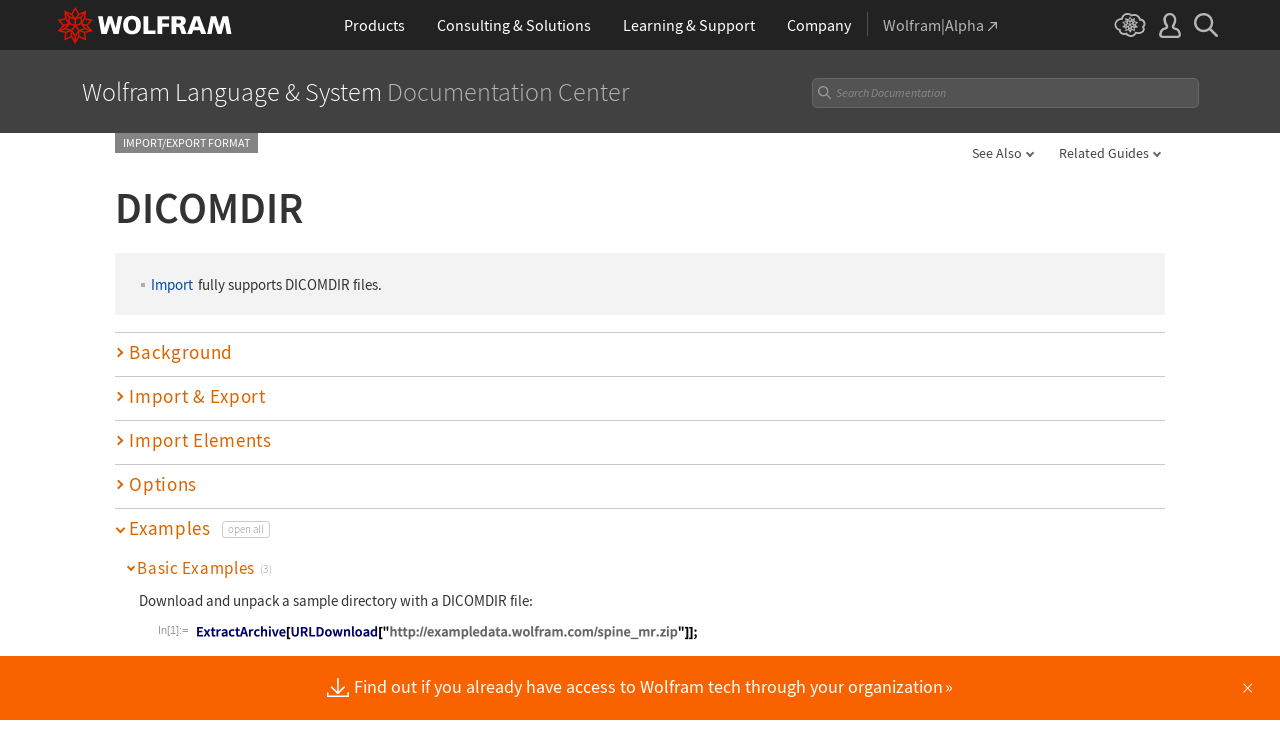

--- FILE ---
content_type: text/html
request_url: https://reference.wolfram.com/language/ref/format/DICOMDIR.html
body_size: 240345
content:
<!DOCTYPE html>
<html lang="en" class="_footer-thin _header-thin-only">

<head>

<!-- begin framework head en -->

    <meta http-equiv="x-ua-compatible" content="ie=edge">
    <meta name="viewport" content="width=device-width, initial-scale=1">
    <meta charset="utf-8">
    <link rel="icon" href="/favicon.ico" sizes="48x48">
    <link rel="icon" href="/favicon.svg" sizes="any" type="image/svg+xml">
    <link rel="apple-touch-icon" href="/apple-touch-icon.png">
    <link rel="manifest" href="/manifest.webmanifest">
    <meta property="og:image" content="https://reference.wolfram.com/share.png">
    <meta property="og:type" content="website">
    <meta name="twitter:card" content="summary_large_image">
    <meta name="twitter:site" content="@WolframResearch">
    <meta name="twitter:image:src" content="https://reference.wolfram.com/share.png">
    <link rel="stylesheet" href="//www.wolframcdn.com/fonts/source-sans-pro/1.0/global.css">
    <link rel="preload" href="//www.wolframcdn.com/fonts/source-sans-pro/1.0/SourceSansPro-Regular.woff2" as="font" type="font/woff2" crossorigin>
    <link rel="preload" href="//www.wolframcdn.com/fonts/source-sans-pro/1.0/SourceSansPro-Italic.woff2" as="font" type="font/woff2" crossorigin>
    <link rel="preload" href="//www.wolframcdn.com/fonts/source-sans-pro/1.0/SourceSansPro-SemiBold.woff2" as="font" type="font/woff2" crossorigin>
    <link rel="preload" href="//www.wolframcdn.com/fonts/source-sans-pro/1.0/SourceSansPro-SemiBoldItalic.woff2" as="font" type="font/woff2" crossorigin>
    <link rel="preload" href="//www.wolframcdn.com/fonts/source-sans-pro/1.0/SourceSansPro-Light.woff2" as="font" type="font/woff2" crossorigin>
    <link rel="preload" href="//www.wolframcdn.com/fonts/source-sans-pro/1.0/SourceSansPro-LightItalic.woff2" as="font" type="font/woff2" crossorigin>
    <link rel="preload" href="//www.wolframcdn.com/fonts/source-sans-pro/1.0/SourceSansPro-ExtraLight.woff2" as="font" type="font/woff2" crossorigin>
    <link rel="preload" href="//www.wolframcdn.com/fonts/source-sans-pro/1.0/SourceSansPro-ExtraLightItalic.woff2" as="font" type="font/woff2" crossorigin>
    <link rel="stylesheet" href="/common/framework/css/framework.en.css">
    <link rel="stylesheet" href="/common/framework/css/gui.en.css">
    <script defer src="/common/consent/cookie-consent.js"></script>
    <script src="/common/javascript/wal/latest/walLoad.js"></script>
    <script defer src="/common/js/announcements/script.js"></script>
    <script src="/common/framework/js/head.en.js"></script>
    <script src="/common/js/jquery/3.7.1/jquery.min.js"></script>
    <script src="/common/js/jquery/plugins/migrate/3.5.2/jquery.migrate.min.js"></script>
    <script src="/common/javascript/analytics.js"></script>
    <script id="_language-picker-options"> var _languagePickerOptions = `            <li class="selected"><a href="/language/ref/format/DICOMDIR.html.en?source=footer" data-walid="GUIFooter"><svg class="_icon _footer-check"><use href="#_footer-check"></use></svg>English</a>
            <li><a href="/language/ref/format/DICOMDIR.html.ja?source=footer" data-walid="GUIFooter">日本語</a>
            <li><a href="/language/ref/format/DICOMDIR.html.zh?source=footer" data-walid="GUIFooter">简体中文</a>
`; </script>

<!-- end framework head en -->


<title>DICOMDIR&mdash;Wolfram Documentation</title>
<meta name="buildnumber" content="0000000">
<meta name="historydata" content="{12.1, , , }" />
<meta name="keywords" content=" 3D image,  Amira,  clinical photography,  DCMTK,  DICOM,  Digital Imaging and Communications in Medicine,  GIMP,  image series,  mammography,  medical photography,  microscopy,  NEMA,  obstetrics,  ophthalmology,  orthopedics,  pathology,  physiology,  radiological imaging,  single photon emission computed tomography,  ultrasonography,  x-ray" />

<meta name="description" content="MIME type: application/dicom" />
<link rel="stylesheet" href="//www.wolframcdn.com/fonts/source-code-pro/1.0/all.css">
<link rel="stylesheet" href="/language-assets-v2/css/global.css">
<link rel="stylesheet" href="/language-assets-v2/css/iconography.css">
<link rel="stylesheet" href="/language-assets-v2/css/in-out.css">
<link rel="stylesheet" href="/language-assets-v2/css/header-language.css">
<link rel="stylesheet" href="/language-assets-v2/css/icons.css">
<link rel="stylesheet" href="/language-assets-v2/css/entities.css">
<link rel="stylesheet" href="/language-assets-v2/css/language.css">
<link rel="stylesheet" href="/language-assets-v2/css/root-guide-language.css">
<link rel="stylesheet" href="/language-assets-v2/css/special-styles.css">
<link rel="stylesheet" href="/language-assets-v2/css/language-specific.css">
<link rel="stylesheet" href="/language-assets-v2/css/man-page.css">
<link rel="stylesheet" href="/language-assets-v2/css/tables.css">
<link rel="stylesheet" href="/language-assets-v2/css/related-links.css">
<link rel="stylesheet" href="/language-assets-v2/css/footer.css">
<link rel="stylesheet" href="/language-assets-v2/css/guide.css">
<link rel="stylesheet" href="/language-assets-v2/css/technotes.css">
<link rel="stylesheet" href="/language-assets-v2/css/workflows.css">
<link rel="stylesheet" href="/language-assets-v2/css/tooltips.css">
<link rel="stylesheet" href="/language-assets-v2/js/clipboard/2.0/clipboard.css">
<link rel="stylesheet" href="//fonts.googleapis.com/css?family=Roboto">
<link rel="stylesheet" href="/language-assets-v2/css/sidebar-nav.css">
<link rel="stylesheet" href="/language-assets-v2/css/stickynavigation.css">
<script async="true" src="/language-assets-v2/js/temporary.js"></script>
<script>var baselang = 'DICOMDIR.en';</script>
</head>

<body id="ref" class="format">
  
<!-- begin framework header en -->

<header id="_header">
    <div id="_header-grid" class="_page-width">

        <h1 id="_header-logo">
            <a href="https://www.wolfram.com/?source=nav" data-walid="GUIHeader"><svg width="177" height="37"><use href="#_top-logo"></use><title>WOLFRAM</title></svg></a>
        </h1>

        <nav id="_nav-center" class="hide__900">

            <div id="_nav-products" class="_each-link">
                <a href="https://www.wolfram.com/products/?source=nav" data-walid="GUIHeader" class="_label"><span>Products</span></a>
                <div class="_dropdown">
                    <div class="_top">
                        <div class="flex gap-3 gap-2__1200">
                            <div class="width-1-2">
                                <ul class="_large-grid _border">
                                    <li>
                                        <a href="https://www.wolfram.com/wolfram-one/?source=nav" data-walid="GUIHeader">
                                            <div><svg class="_icon _product-wo"><use href="#_product-wo"></use></svg></div>
                                            <div>
                                                <div class="_heading">Wolfram|One</div>
                                                <p>The definitive Wolfram Language and notebook experience</p>
                                            </div>
                                        </a>
                                    <li>
                                        <a href="https://www.wolfram.com/mathematica/?source=nav" data-walid="GUIHeader">
                                            <div><svg class="_icon _product-m"><use href="#_product-m"></use></svg></div>
                                            <div>
                                                <div class="_heading">Mathematica</div>
                                                <p>The original technical computing environment</p>
                                            </div>
                                        </a>
                                    <li>
                                        <a href="https://www.wolfram.com/notebook-assistant-llm-kit/?source=nav" data-walid="GUIHeader">
                                            <div><svg class="_icon _product-wnallm"><use href="#_product-wnallm"></use></svg></div>
                                            <div>
                                                <div class="_heading">Notebook Assistant + LLM Kit</div>
                                                <p>All-in-one AI assistance for your Wolfram experience</p>
                                            </div>
                                        </a>
                                </ul>
                                <ul class="_medium-grid _border">
                                    <li><a href="https://www.wolfram.com/compute-services/?source=nav" data-walid="GUIHeader">Compute Services</a>
                                    <li><a href="https://www.wolfram.com/system-modeler/?source=nav" data-walid="GUIHeader">System Modeler</a>
                                    <li><a href="https://www.wolfram.com/finance-platform/?source=nav" data-walid="GUIHeader">Finance Platform</a>
                                    <li><a href="https://www.wolfram.com/wolfram-alpha-notebook-edition/?source=nav" data-walid="GUIHeader">Wolfram|Alpha Notebook Edition</a>
                                    <li><a href="https://www.wolfram.com/application-server/?source=nav" data-walid="GUIHeader">Application Server</a>
                                    <li><a href="https://www.wolfram.com/enterprise-private-cloud/?source=nav" data-walid="GUIHeader">Enterprise Private Cloud</a>
                                    <li><a href="https://www.wolfram.com/engine/?source=nav" data-walid="GUIHeader">Wolfram Engine</a>
                                    <li><a href="https://www.wolfram.com/player/?source=nav" data-walid="GUIHeader">Wolfram Player</a>
                                </ul>
                                <ul class="_medium-grid">
                                    <li><a href="https://www.wolfram.com/cloud-app/?source=nav" data-walid="GUIHeader">Wolfram Cloud App</a>
                                    <li><a href="https://www.wolfram.com/player-app/?source=nav" data-walid="GUIHeader">Wolfram Player App</a>
                                </ul>
                                <p class="_more"><a href="https://www.wolfram.com/products/?source=nav#mobile-apps" data-walid="GUIHeader" class="chevron-after red-after">More mobile apps</a></p>
                            </div>
                            <div class="width-1-2 padding-t-3-4">
                                <h2 class="margin-t-0">Core Technologies of Wolfram Products</h2>
                                <ul class="_small-grid grid-template-columns-2">
                                    <li>
                                        <a href="https://www.wolfram.com/language/?source=nav" data-walid="GUIHeader" class="mini-m">
                                            <div><svg class="_icon _product-wl"><use href="#_product-wl"></use></svg></div>
                                            <div>Wolfram Language</div>
                                        </a>
                                    <li>
                                        <a href="https://www.wolfram.com/language/core-areas/knowledgebase/?source=nav" data-walid="GUIHeader" class="mini-m">
                                            <div><svg class="_icon _product-cd"><use href="#_product-cd"></use></svg></div>
                                            <div>Computable Data</div>
                                        </a>
                                    <li>
                                        <a href="https://www.wolfram.com/notebooks/?source=nav" data-walid="GUIHeader" class="mini-m">
                                            <div><svg class="_icon _product-wn"><use href="#_product-wn"></use></svg></div>
                                            <div>Wolfram Notebooks</div>
                                        </a>
                                    <li>
                                        <a href="https://www.wolfram.com/natural-language-understanding/?source=nav" data-walid="GUIHeader" class="mini-m">
                                            <div><svg class="_icon _product-lu"><use href="#_product-lu"></use></svg></div>
                                            <div>AI &amp; Linguistic Understanding</div>
                                        </a>
                                </ul>
                                <h2>Deployment Options</h2>
                                <ul class="_small-grid grid-template-columns-2">
                                    <li><a href="https://www.wolfram.com/cloud/?source=nav" data-walid="GUIHeader">Wolfram Cloud</a>
                                    <li><a href="https://www.wolfram.com/wolframscript/?source=nav" data-walid="GUIHeader">wolframscript</a>
                                    <li><a href="https://www.wolfram.com/engine/?source=nav" data-walid="GUIHeader">Wolfram Engine Community Edition</a>
                                    <li><a href="https://www.wolfram.com/resources/tools-for-AIs/?source=nav#apis-for-ais" data-walid="GUIHeader">Wolfram LLM API</a>
                                    <li><a href="https://www.wolfram.com/wstpserver/?source=nav" data-walid="GUIHeader">WSTPServer</a>
                                    <li><a href="https://products.wolframalpha.com/api/?source=nav" data-walid="GUIHeader">Wolfram|Alpha APIs</a>
                                </ul>
                                <h2>From the Community</h2>
                                <ul class="_small-grid grid-template-columns-2">
                                    <li><a href="https://resources.wolframcloud.com/FunctionRepository/?source=nav" data-walid="GUIHeader">Function Repository</a>
                                    <li><a href="https://resources.wolframcloud.com/PacletRepository/?source=nav" data-walid="GUIHeader">Community Paclet Repository</a>
                                    <li><a href="https://resources.wolframcloud.com/ExampleRepository/?source=nav" data-walid="GUIHeader">Example Repository</a>
                                    <li><a href="https://resources.wolframcloud.com/NeuralNetRepository/?source=nav" data-walid="GUIHeader">Neural Net Repository</a>
                                    <li><a href="https://resources.wolframcloud.com/PromptRepository/?source=nav" data-walid="GUIHeader">Prompt Repository</a>
                                    <li><a href="https://demonstrations.wolfram.com/?source=nav" data-walid="GUIHeader">Wolfram Demonstrations</a>
                                    <li><a href="https://datarepository.wolframcloud.com/?source=nav" data-walid="GUIHeader">Data Repository</a>
                                </ul>
                            </div>
                        </div>
                    </div>
                    <div class="_bottom">
                        <ul class="_page-width">
                            <li><a href="https://www.wolfram.com/group-organization-licensing/?source=nav" data-walid="GUIHeader"><svg class="_icon _product-gol"><use href="#_product-gol"></use></svg>Group &amp; Organizational Licensing</a>
                            <li><a href="https://www.wolfram.com/products/?source=nav" data-walid="GUIHeader">All Products</a>
                        </ul>
                    </div>
                </div>
            </div>

            <div id="_nav-consulting" class="_each-link">
                <a href="https://consulting.wolfram.com/?source=nav" data-walid="GUIHeader" class="_label"><span>Consulting &amp; Solutions</span></a>
                <div class="_dropdown">
                    <div class="_top">
                        <div class="flex gap-3 gap-2__1200">
                            <div class="_left width-4-9">
                                <div><svg class="_icon _consulting-logo fill"><use href="#_consulting-logo"></use></svg></div>
                                <p class="margin-bt-1">We deliver solutions for the AI era—combining symbolic computation, data-driven insights and deep technical expertise</p>
                                <ul>
                                    <li>Data &amp; Computational Intelligence
                                    <li>Model-Based Design
                                    <li>Algorithm Development
                                    <li>Wolfram|Alpha for Business
                                    <li>Blockchain Technology
                                    <li>Education Technology
                                    <li>Quantum Computation
                                </ul>
                                <p class="margin-t-2 text-align-c"><a href="https://consulting.wolfram.com/?source=nav" data-walid="GUIHeader" class="_blue-button">Wolfram Consulting</a></p>
                            </div>
                            <div class="_right width-2-7">
                                <h2 class="margin-t-0">Wolfram Solutions</h2>
                                <ul class="_medium-grid grid-template-columns-1">
                                    <li><a href="https://www.wolfram.com/data-science-consulting/?source=nav" data-walid="GUIHeader">Data Science</a>
                                    <li><a href="https://www.wolfram.com/artificial-intelligence/?source=nav" data-walid="GUIHeader">Artificial Intelligence</a>
                                    <li><a href="https://www.wolfram.com/solutions/biosciences/?source=nav" data-walid="GUIHeader">Biosciences</a>
                                    <li><a href="https://www.wolfram.com/solutions/computational-intelligence-in-healthcare/?source=nav" data-walid="GUIHeader">Healthcare Intelligence</a>
                                    <li><a href="https://www.wolfram.com/solutions/sustainable-energy/?source-nav" data-walid="GUIHeader">Sustainable Energy</a>
                                    <li><a href="https://www.wolfram.com/language/core-areas/controls/?source=nav" data-walid="GUIHeader">Control Systems</a>
                                    <li><a href="https://products.wolframalpha.com/enterprise/?source=nav" data-walid="GUIHeader">Enterprise Wolfram|Alpha</a>
                                    <li><a href="https://wolframblockchainlabs.com/?source=nav" data-walid="GUIHeader">Blockchain Labs</a>
                                </ul>
                                <p class="_more margin-t-1"><a href="https://www.wolfram.com/solutions/?source=nav" data-walid="GUIHeader" class="chevron-after blue-after">More Wolfram Solutions</a></p>
                            </div>
                            <div class="_right width-2-7">
                                <h2 class="margin-t-0">Wolfram Solutions For Education</h2>
                                <ul class="_medium-grid grid-template-columns-1">
                                    <li><a href="https://www.wolfram.com/education/research-universities/?source=nav" data-walid="GUIHeader">Research Universities</a>
                                    <li><a href="https://www.wolfram.com/education/teaching-universities/?source=nav" data-walid="GUIHeader">Colleges &amp; Teaching Universities</a>
                                    <li><a href="https://www.wolfram.com/education/community-colleges/?source=nav" data-walid="GUIHeader">Junior &amp; Community Colleges</a>
                                    <li><a href="https://www.wolfram.com/education/high-schools/?source=nav" data-walid="GUIHeader">High Schools</a>
                                    <li><a href="https://www.wolfram.com/solutions/educational-technology/?source=nav" data-walid="GUIHeader">Educational Technology</a>
                                    <li><a href="https://www.computerbasedmath.org/?source=nav" data-walid="GUIHeader">Computer-Based Math</a>
                                </ul>
                                <p class="_more margin-t-1"><a href="https://www.wolfram.com/education/?source=nav" data-walid="GUIHeader" class="chevron-after blue-after">More Solutions for Education</a></p>
                            </div>
                        </div>
                    </div>
                    <div class="_bottom">
                        <ul class="_page-width">
                            <li><a href="https://consulting.wolfram.com/?source=nav#contact-us" data-walid="GUIHeader">Contact Us</a>
                        </ul>
                    </div>
                </div>
            </div>

            <div id="_nav-learning" class="_each-link">
                <a href="https://www.wolfram.com/resources/?source=nav" data-walid="GUIHeader" class="_label"><span>Learning<span class="hide__1200"> &amp; Support</span></span></a>
                <div class="_dropdown">
                    <div class="_top">
                        <div class="flex gap-3 heirs-width-1-2 gap-2__1200">
                            <div class="_left">
                                <h2 class="margin-t-0">Get Started</h2>
                                <ul class="_large-grid grid-template-columns-1">
                                    <li>
                                        <a href="https://www.wolfram.com/language/elementary-introduction/3rd-ed/?source=nav" data-walid="GUIHeader">
                                            <div><svg class="_icon _learning-eiwl"><use href="#_learning-eiwl"></use></svg></div>
                                            <div>
                                                <div class="_heading">Wolfram Language Introduction</div>
                                            </div>
                                        </a>
                                    <li>
                                        <a href="https://www.wolfram.com/language/fast-introduction-for-programmers/?source=nav" data-walid="GUIHeader">
                                            <div><svg class="_icon _learning-fifp"><use href="#_learning-fifp"></use></svg></div>
                                            <div>
                                                <div class="_heading">Fast Intro for Programmers</div>
                                            </div>
                                        </a>
                                    <li>
                                        <a href="https://www.wolfram.com/language/fast-introduction-for-math-students/?source=nav" data-walid="GUIHeader">
                                            <div><svg class="_icon _learning-fifms"><use href="#_learning-fifms"></use></svg></div>
                                            <div>
                                                <div class="_heading">Fast Intro for Math Students</div>
                                            </div>
                                        </a>
                                    <li>
                                        <a href="https://reference.wolfram.com/language/?source=nav" data-walid="GUIHeader">
                                            <div><svg class="_icon _learning-wld"><use href="#_learning-wld"></use></svg></div>
                                            <div>
                                                <div class="_heading">Wolfram Language Documentation</div>
                                            </div>
                                        </a>
                                </ul>
                                <div class="margin-t-1">
                                    <h2>More Learning</h2>
                                    <ul class="_medium-grid grid-template-columns-3 grid-template-columns-2__1200">
                                        <li><a href="https://www.wolfram.com/language/core-areas/?source=nav" data-walid="GUIHeader">Highlighted Core Areas</a>
                                        <li><a href="https://demonstrations.wolfram.com/?source=nav" data-walid="GUIHeader">Demonstrations</a>
                                        <li><a href="https://www.youtube.com/@WolframResearch/?source=nav" data-walid="GUIHeader">YouTube</a>
                                        <li><a href="https://www.wolfram.com/wolfram-u/courses/wolfram-language/daily-study-groups/?source=nav" data-walid="GUIHeader">Daily Study Groups</a>
                                        <li><a href="https://education.wolfram.com/programs/?source=nav" data-walid="GUIHeader">Wolfram Schools and Programs</a>
                                        <li><a href="https://www.wolfram.com/books/?source=nav" data-walid="GUIHeader">Books</a>
                                    </ul>
                                </div>
                            </div>
                            <div class="_right">
                                <h2 class="margin-t-0">Grow Your Skills</h2>
                                <ul class="_large-grid grid-template-columns-1">
                                    <li>
                                        <a href="https://www.wolfram.com/wolfram-u/?source=nav" data-walid="GUIHeader">
                                            <div><svg class="_icon _learning-wu"><use href="#_learning-wu"></use></svg></div>
                                            <div>
                                                <div class="_heading">Wolfram U</div>
                                                <p>Courses in computing, science, life and more</p>
                                            </div>
                                        </a>
                                    <li>
                                        <a href="https://community.wolfram.com/?source=nav" data-walid="GUIHeader">
                                            <div><svg class="_icon _learning-c"><use href="#_learning-c"></use></svg></div>
                                            <div>
                                                <div class="_heading">Community</div>
                                                <p>Learn, solve problems and share ideas.</p>
                                            </div>
                                        </a>
                                    <li>
                                        <a href="https://blog.wolfram.com/?source=nav" data-walid="GUIHeader">
                                            <div><svg class="_icon _learning-bl"><use href="#_learning-bl"></use></svg></div>
                                            <div>
                                                <div class="_heading">Blog</div>
                                                <p>News, views and insights from Wolfram</p>
                                            </div>
                                        </a>
                                    <li>
                                        <a href="https://www.wolfram.com/developer/resources/?source=nav" data-walid="GUIHeader">
                                            <div><svg class="_icon _learning-rfsd"><use href="#_learning-rfsd"></use></svg></div>
                                            <div>
                                                <p>Resources for</p>
                                                <div class="_heading">Software Developers</div>
                                            </div>
                                        </a>
                                </ul>
                                <div class="margin-t-1">
                                    <h2>Tech Support</h2>
                                    <ul class="_medium-grid grid-template-columns-1">
                                        <li><a href="https://www.wolfram.com/support/contact/?source=nav" data-walid="GUIHeader">Contact Us</a>
                                        <li><a href="https://support.wolfram.com/?source=nav" data-walid="GUIHeader">Support FAQs</a>
                                    </ul>
                                </div>
                            </div>
                        </div>
                    </div>
                    <div class="_bottom">
                        <ul class="_page-width">
                            <li><a href="https://support.wolfram.com/?source=nav" data-walid="GUIHeader">Support FAQs</a>
                            <li><a href="https://www.wolfram.com/support/contact/?source=nav" data-walid="GUIHeader">Contact Us</a>
                        </ul>
                    </div>
                </div>
            </div>

            <div id="_nav-company" class="_each-link">
                <a href="https://www.wolfram.com/company/?source=nav" data-walid="GUIHeader" class="_label"><span>Company</span></a>
                <div class="_dropdown">
                    <div class="_top">
                        <div class="flex gap-3 gap-2__1200">
                            <div class="width-1-3">
                                <ul class="_large-grid _border">
                                    <li>
                                        <a href="https://www.wolfram.com/company/?source=nav" data-walid="GUIHeader" class="align-items-c">
                                            <div><svg class="_icon _company-aw"><use href="#_company-aw"></use></svg></div>
                                            <div>
                                                <div class="_heading">About Wolfram</div>
                                            </div>
                                        </a>
                                    <li>
                                        <a href="https://www.wolfram.com/company/careers/?source=nav" data-walid="GUIHeader">
                                            <div><svg class="_icon _company-caw"><use href="#_company-caw"></use></svg></div>
                                            <div>
                                                <div class="_heading">Career Center</div>
                                            </div>
                                        </a>
                                    <li>
                                        <a href="https://www.wolfram.com/resources/?source=nav" data-walid="GUIHeader">
                                            <div><svg class="_icon _company-asr"><use href="#_company-asr"></use></svg></div>
                                            <div>
                                                <div class="_heading">All Sites &amp; Resources</div>
                                            </div>
                                        </a>
                                </ul>
                                <ul class="_small-grid grid-template-columns-2">
                                    <li><a href="https://www.wolfram.com/connect/?source=nav" data-walid="GUIHeader">Connect &amp; Follow</a>
                                    <li><a href="https://www.wolfram.com/company/contact/?source=nav" data-walid="GUIHeader">Contact Us</a>
                                </ul>
                                <h2>Work with Us</h2>
                                <ul class="_small-grid">
                                    <li><a href="https://www.wolfram.com/company/careers/ambassador/?source=nav" data-walid="GUIHeader">Student Ambassador Initiative</a>
                                    <li><a href="https://www.wolfram.com/startups/?source=nav" data-walid="GUIHeader">Wolfram for Startups</a>
                                    <li><a href="https://www.wolfram.com/company/careers/students/?source=nav" data-walid="GUIHeader">Student Opportunities</a>
                                    <li><a href="https://community.wolfram.com/content?curTag=jobs&source=nav" data-walid="GUIHeader">Jobs Using Wolfram Language</a>
                                </ul>
                            </div>
                            <div class="width-1-3">
                                <h2 class="margin-t-0">Educational Programs for Adults</h2>
                                <ul class="_small-grid">
                                    <li><a href="https://education.wolfram.com/summer-school/?source=nav" data-walid="GUIHeader">Summer School</a>
                                    <li><a href="https://education.wolfram.com/winter-school/?source=nav" data-walid="GUIHeader">Winter School</a>
                                </ul>
                                <h2>Educational Programs for Youth</h2>
                                <ul class="_small-grid">
                                    <li><a href="https://education.wolfram.com/middle-school-camp/?source=nav" data-walid="GUIHeader">Middle School Camp</a>
                                    <li><a href="https://education.wolfram.com/summer-research-high-school/?source=nav" data-walid="GUIHeader">High School Research Program</a>
                                    <li><a href="https://www.computationinitiative.org/computational-adventures/?source=nav" data-walid="GUIHeader">Computational Adventures</a>
                                </ul>
                                <h2>Read</h2>
                                <ul class="_small-grid">
                                    <li><a href="https://writings.stephenwolfram.com/?source=nav" data-walid="GUIHeader">Stephen Wolfram's Writings</a>
                                    <li><a href="https://blog.wolfram.com/?source=nav" data-walid="GUIHeader">Wolfram Blog</a>
                                    <li><a href="https://www.wolfram.com/books/?source=nav" data-walid="GUIHeader">Wolfram Tech | Books</a>
                                    <li><a href="https://www.wolfram-media.com/?source=nav" data-walid="GUIHeader">Wolfram Media</a>
                                    <li><a href="https://www.complex-systems.com/?source=nav" data-walid="GUIHeader">Complex Systems</a>
                                </ul>
                            </div>
                            <div class="width-1-3">
                                <h2 class="margin-t-0 margin-t-1-8__1200">Educational Resources</h2>
                                <ul class="_small-grid">
                                    <li><a href="https://mathworld.wolfram.com/?source=nav" data-walid="GUIHeader">Wolfram MathWorld</a>
                                    <li><a href="https://www.wolfram.com/education/stem/?source=nav" data-walid="GUIHeader">Wolfram in STEM/STEAM</a>
                                    <li><a href="https://challenges.wolframcloud.com/?source=nav" data-walid="GUIHeader">Wolfram Challenges</a>
                                    <li><a href="https://www.wolframalpha.com/pro/problem-generator/?source=nav" data-walid="GUIHeader">Wolfram Problem Generator</a>
                                </ul>
                                <h2>Wolfram Initiatives</h2>
                                <ul class="_small-grid">
                                    <li><a href="https://www.wolframscience.com/?source=nav" data-walid="GUIHeader">Wolfram Science</a>
                                    <li><a href="https://www.wolframfoundation.org/?source=nav" data-walid="GUIHeader">Wolfram Foundation</a>
                                    <li><a href="https://www.history-of-mathematics.org/?source=nav" data-walid="GUIHeader">History of Mathematics Project</a>
                                </ul>
                                <h2>Events</h2>
                                <ul class="_small-grid">
                                    <li><a href="https://livestreams.stephenwolfram.com/?source=nav" data-walid="GUIHeader">Stephen Wolfram Livestreams</a>
                                    <li><a href="https://events.wolfram.com/?source=nav" data-walid="GUIHeader">Online &amp; In-Person Events</a>
                                </ul>
                            </div>
                        </div>
                    </div>
                    <div class="_bottom">
                        <ul class="_page-width">
                            <li><a href="https://www.wolfram.com/company/contact/?source=nav" data-walid="GUIHeader">Contact Us</a>
                            <li><a href="https://www.wolfram.com/connect/?source=nav" data-walid="GUIHeader">Connect &amp; Follow</a>
                        </ul>
                    </div>
                </div>
            </div>

            <div id="_nav-alpha" class="_each-link">
                <a href="https://www.wolframalpha.com/?source=nav" data-walid="GUIHeader" class="_label" target="_blank"><span>Wolfram|Alpha<svg width="9" height="9"><use href="#_top-wa"></use></svg></span></a>
            </div>

        </nav>

        <nav id="_nav-right">

            <div id="_nav-cloud" class="_each-link hide__900">
                <a href="https://www.wolframcloud.com/?source=nav" data-walid="GUIHeader" class="_label" target="_blank"><span><svg width="32" height="24"><use href="#_top-cloud"></use><title>Wolfram Cloud</title></svg></span></a>
            </div>

            <div id="_nav-user" class="_each-link position-r hide__900">
                <a href="https://account.wolfram.com/login/oauth2/sign-in/?source=nav" data-walid="GUIHeader" class="_label" target="_blank"><span><svg width="22" height="25"><use href="#_top-user"></use><title>Your Account</title></svg></span></a>
                <div class="_dropdown">
                    <ul class="_dropdown-menu">
                        <li><a href="https://account.wolfram.com/?source=nav" data-walid="GUIHeader" target="_blank">Your Account</a>
                        <li><a href="https://user.wolfram.com/?source=nav" data-walid="GUIHeader" target="_blank">User Portal</a>
                        <li class="hide show__900"><a href="https://www.wolframcloud.com/?source=nav" data-walid="GUIHeader" target="_blank">Wolfram Cloud</a>
                    </ul>
                </div>
            </div>

            <div id="_nav-search" class="_each-link">
                <a href="https://search.wolfram.com/?source=nav" data-walid="GUIHeader" class="_label" target="_blank"><span><svg width="24" height="24"><use href="#_top-search"></use><title>Search</title></svg></span></a>
                <div class="_dropdown">
                    <form id="_search-form" action="//search.wolfram.com/" method="get" accept-charset="utf-8" class="no-bfc _page-width">
                        <div id="_search-wrapper" class="width-full__900">
                            <label for="_search-input"><svg width="24" height="24"><use href="#_search-magnifier"></use></svg></label>
                            <button type="button" class="close"><svg width="14" height="14"><use href="#_search-x"></use><title>Close</title></svg></button>
                            <span><input type="search" name="query" placeholder="Search across Wolfram sites" autocomplete="off" id="_search-input"/></span>
                            <input type="hidden" name="source" value="GUIHeader" class="cf"/>
                        </div>
                    </form>
                </div>
            </div>

            <div id="_nav-mobile" class="_each-link hide show__900">
                <a href="" data-walid="GUIHeader" class="_label"><span><svg width="24" height="24"><use href="#_top-mobile"></use><title>Navigation Menu</title></svg></span></a>
                <div class="_dropdown">
                    <ul class="_level-1">
                        <li id="_mobile-products"><div tabindex="0" class="_level-1-label"><svg><use href="#_mobile-caret"></use></svg>Products</div>
                            <div class="_level-1-content">
                                <div class="_top">
                                    <ul class="_large-grid _border">
                                        <li>
                                            <a href="https://www.wolfram.com/wolfram-one/?source=nav" data-walid="GUIHeader">
                                                <div><svg class="_icon _product-wo"><use href="#_product-wo"></use></svg></div>
                                                <div><div class="_heading">Wolfram|One</div></div>
                                            </a>
                                        <li>
                                            <a href="https://www.wolfram.com/mathematica/?source=nav" data-walid="GUIHeader">
                                                <div><svg class="_icon _product-m"><use href="#_product-m"></use></svg></div>
                                                <div><div class="_heading">Mathematica</div></div>
                                            </a>
                                        <li>
                                            <a href="https://www.wolfram.com/notebook-assistant-llm-kit/?source=nav" data-walid="GUIHeader">
                                                <div><svg class="_icon _product-wnallm"><use href="#_product-wnallm"></use></svg></div>
                                                <div><div class="_heading">Notebook Assistant + LLM Kit</div></div>
                                            </a>
                                    </ul>
                                    <ul class="_medium-grid _border">
                                        <li><a href="https://www.wolfram.com/compute-services/?source=nav" data-walid="GUIHeader">Compute Services</a>
                                        <li><a href="https://www.wolfram.com/system-modeler/?source=nav" data-walid="GUIHeader">System Modeler</a>
                                        <li><a href="https://www.wolfram.com/finance-platform/?source=nav" data-walid="GUIHeader">Finance Platform</a>
                                        <li><a href="https://www.wolfram.com/wolfram-alpha-notebook-edition/?source=nav" data-walid="GUIHeader">Wolfram|Alpha Notebook Edition</a>
                                        <li><a href="https://www.wolfram.com/application-server/?source=nav" data-walid="GUIHeader">Application Server</a>
                                        <li><a href="https://www.wolfram.com/enterprise-private-cloud/?source=nav" data-walid="GUIHeader">Enterprise Private Cloud</a>
                                        <li><a href="https://www.wolfram.com/engine/?source=nav" data-walid="GUIHeader">Wolfram Engine</a>
                                        <li><a href="https://www.wolfram.com/player/?source=nav" data-walid="GUIHeader">Wolfram Player</a>
                                    </ul>
                                    <ul class="_medium-grid">
                                        <li><a href="https://www.wolfram.com/cloud-app/?source=nav" data-walid="GUIHeader">Wolfram Cloud App</a>
                                        <li><a href="https://www.wolfram.com/player-app/?source=nav" data-walid="GUIHeader">Wolfram Player App</a>
                                    </ul>
                                    <p class="_more"><a href="https://www.wolfram.com/products/?source=nav#mobile-apps" data-walid="GUIHeader" class="chevron-after red-after">More mobile apps</a></p>
                                </div>
                                <ul class="_level-2">
                                    <li><div tabindex="0" class="_level-2-label"><svg><use href="#_mobile-plus"></use><use href="#_mobile-minus" class="hide"></use></svg>Core Technologies</div>
                                        <div class="_level-2-content">
                                            <ul class="_level-2-grid">
                                                <li><a href="https://www.wolfram.com/language/?source=nav" data-walid="GUIHeader">Wolfram Language</a>
                                                <li><a href="https://www.wolfram.com/language/core-areas/knowledgebase/?source=nav" data-walid="GUIHeader">Computable Data</a>
                                                <li><a href="https://www.wolfram.com/notebooks/?source=nav" data-walid="GUIHeader">Wolfram Notebooks</a>
                                                <li><a href="https://www.wolfram.com/natural-language-understanding/?source=nav" data-walid="GUIHeader">AI &amp; Linguistic Understanding</a>
                                            </ul>
                                        </div>
                                    <li><div tabindex="0" class="_level-2-label"><svg><use href="#_mobile-plus"></use><use href="#_mobile-minus" class="hide"></use></svg>Deployment Options</div>
                                        <div class="_level-2-content">
                                            <ul class="_level-2-grid">
                                                <li><a href="https://www.wolfram.com/cloud/?source=nav" data-walid="GUIHeader">Wolfram Cloud</a>
                                                <li><a href="https://www.wolfram.com/wolframscript/?source=nav" data-walid="GUIHeader">wolframscript</a>
                                                <li><a href="https://www.wolfram.com/engine/?source=nav" data-walid="GUIHeader">Wolfram Engine Community Edition</a>
                                                <li><a href="https://www.wolfram.com/resources/tools-for-AIs/?source=nav#apis-for-ais" data-walid="GUIHeader">Wolfram LLM API</a>
                                                <li><a href="https://www.wolfram.com/wstpserver/?source=nav" data-walid="GUIHeader">WSTPServer</a>
                                                <li><a href="https://products.wolframalpha.com/api/?source=nav" data-walid="GUIHeader">Wolfram|Alpha APIs</a>
                                            </ul>
                                        </div>
                                    <li><div tabindex="0" class="_level-2-label"><svg><use href="#_mobile-plus"></use><use href="#_mobile-minus" class="hide"></use></svg>From the Community</div>
                                        <div class="_level-2-content">
                                            <ul class="_level-2-grid">
                                                <li><a href="https://resources.wolframcloud.com/FunctionRepository/?source=nav" data-walid="GUIHeader">Function Repository</a>
                                                <li><a href="https://resources.wolframcloud.com/PacletRepository/?source=nav" data-walid="GUIHeader">Community Paclet Repository</a>
                                                <li><a href="https://resources.wolframcloud.com/ExampleRepository/?source=nav" data-walid="GUIHeader">Example Repository</a>
                                                <li><a href="https://resources.wolframcloud.com/NeuralNetRepository/?source=nav" data-walid="GUIHeader">Neural Net Repository</a>
                                                <li><a href="https://resources.wolframcloud.com/PromptRepository/?source=nav" data-walid="GUIHeader">Prompt Repository</a>
                                                <li><a href="https://demonstrations.wolfram.com/?source=nav" data-walid="GUIHeader">Wolfram Demonstrations</a>
                                                <li><a href="https://datarepository.wolframcloud.com/?source=nav" data-walid="GUIHeader">Data Repository</a>
                                            </ul>
                                        </div>
                                </ul>
                                <div class="_bottom">
                                    <ul class="_page-width">
                                        <li><a href="https://www.wolfram.com/group-organization-licensing/?source=nav" data-walid="GUIHeader"><span class="hide__600"><svg class="_icon _product-gol"><use href="#_product-gol"></use></svg>Group &amp; </span>Organizational Licensing</a>
                                        <li><a href="https://www.wolfram.com/products/?source=nav" data-walid="GUIHeader">All Products</a>
                                    </ul>
                                </div>
                            </div>
                        <li id="_mobile-consulting"><div tabindex="0" class="_level-1-label"><svg><use href="#_mobile-caret"></use></svg>Consulting &amp; Solutions</div>
                            <div class="_level-1-content">
                                <div class="_top text-align-c">
                                    <div><svg class="fill-and-center" width="282" height="35"><use href="#_mobile-consulting-logo"></use></svg></div>
                                    <p class="margin-bt-1">We deliver solutions for the AI era—combining symbolic computation, data-driven insights and deep technical expertise</p>
                                    <p class="margin-t-2 text-align-c"><a href="https://consulting.wolfram.com/?source=nav" data-walid="GUIHeader" class="_blue-button">WolframConsulting.com</a></p>
                                </div>
                                <div class="_middle">
                                    <h2>Wolfram Solutions</h2>
                                    <ul class="_medium-grid">
                                        <li><a href="https://www.wolfram.com/data-science-consulting/?source=nav" data-walid="GUIHeader">Data Science</a>
                                        <li><a href="https://www.wolfram.com/artificial-intelligence/?source=nav" data-walid="GUIHeader">Artificial Intelligence</a>
                                        <li><a href="https://www.wolfram.com/solutions/biosciences/?source=nav" data-walid="GUIHeader">Biosciences</a>
                                        <li><a href="https://www.wolfram.com/solutions/computational-intelligence-in-healthcare/?source=nav" data-walid="GUIHeader">Healthcare Intelligence</a>
                                        <li><a href="https://www.wolfram.com/solutions/sustainable-energy/?source-nav" data-walid="GUIHeader">Sustainable Energy</a>
                                        <li><a href="https://www.wolfram.com/language/core-areas/controls/?source=nav" data-walid="GUIHeader">Control Systems</a>
                                        <li><a href="https://products.wolframalpha.com/enterprise/?source=nav" data-walid="GUIHeader">Enterprise Wolfram|Alpha</a>
                                        <li><a href="https://wolframblockchainlabs.com/?source=nav" data-walid="GUIHeader">Blockchain Labs</a>
                                    </ul>
                                    <p class="_more margin-t-1"><a href="https://www.wolfram.com/solutions/?source=nav" data-walid="GUIHeader" class="chevron-after blue-after">More Wolfram Solutions</a></p>
                                </div>
                                <div class="_middle">
                                    <h2 class="margin-t-0">Wolfram Solutions For Education</h2>
                                    <ul class="_medium-grid">
                                        <li><a href="https://www.wolfram.com/education/research-universities/?source=nav" data-walid="GUIHeader">Research Universities</a>
                                        <li><a href="https://www.wolfram.com/education/teaching-universities/?source=nav" data-walid="GUIHeader">Colleges &amp; Teaching Universities</a>
                                        <li><a href="https://www.wolfram.com/education/community-colleges/?source=nav" data-walid="GUIHeader">Junior &amp; Community Colleges</a>
                                        <li><a href="https://www.wolfram.com/education/high-schools/?source=nav" data-walid="GUIHeader">High Schools</a>
                                        <li><a href="https://www.wolfram.com/solutions/educational-technology/?source=nav" data-walid="GUIHeader">Educational Technology</a>
                                        <li><a href="https://www.computerbasedmath.org/?source=nav" data-walid="GUIHeader">Computer-Based Math</a>
                                    </ul>
                                    <p class="_more margin-t-1"><a href="https://www.wolfram.com/education/?source=nav" data-walid="GUIHeader" class="chevron-after blue-after">More Solutions for Education</a></p>
                                </div>
                                <div class="_bottom">
                                    <ul class="_page-width">
                                        <li><a href="https://consulting.wolfram.com/?source=nav#contact-us" data-walid="GUIHeader">Contact Us</a>
                                    </ul>
                                </div>
                            </div>
                        <li id="_mobile-learning"><div tabindex="0" class="_level-1-label"><svg><use href="#_mobile-caret"></use></svg>Learning &amp; Support</div>
                            <div class="_level-1-content">
                                <div class="_top">
                                    <h2 class="margin-t-0">Get Started</h2>
                                    <ul class="_large-grid grid-template-columns-1">
                                        <li>
                                            <a href="https://www.wolfram.com/language/elementary-introduction/3rd-ed/?source=nav" data-walid="GUIHeader">
                                                <div><svg class="_icon _learning-eiwl"><use href="#_learning-eiwl"></use></svg></div>
                                                <div>
                                                    <div class="_heading">Wolfram Language Introduction</div>
                                                </div>
                                            </a>
                                        <li>
                                            <a href="https://www.wolfram.com/language/fast-introduction-for-programmers/?source=nav" data-walid="GUIHeader">
                                                <div><svg class="_icon _learning-fifp"><use href="#_learning-fifp"></use></svg></div>
                                                <div>
                                                    <div class="_heading">Fast Intro for Programmers</div>
                                                </div>
                                            </a>
                                        <li>
                                            <a href="https://www.wolfram.com/language/fast-introduction-for-math-students/?source=nav" data-walid="GUIHeader">
                                                <div><svg class="_icon _learning-fifms"><use href="#_learning-fifms"></use></svg></div>
                                                <div>
                                                    <div class="_heading">Fast Intro for Math Students</div>
                                                </div>
                                            </a>
                                        <li>
                                            <a href="https://reference.wolfram.com/language/?source=nav" data-walid="GUIHeader">
                                                <div><svg class="_icon _learning-wld"><use href="#_learning-wld"></use></svg></div>
                                                <div>
                                                    <div class="_heading">Wolfram Language Documentation</div>
                                                </div>
                                            </a>
                                    </ul>
                                    <h2>Grow Your Skills</h2>
                                    <ul class="_large-grid grid-template-columns-1">
                                        <li>
                                            <a href="https://www.wolfram.com/wolfram-u/?source=nav" data-walid="GUIHeader">
                                                <div><svg class="_icon _learning-wu"><use href="#_learning-wu"></use></svg></div>
                                                <div>
                                                    <div class="_heading">Wolfram U</div>
                                                    <p>Courses in computing, science, life and more</p>
                                                </div>
                                            </a>
                                        <li>
                                            <a href="https://community.wolfram.com/?source=nav" data-walid="GUIHeader">
                                                <div><svg class="_icon _learning-c"><use href="#_learning-c"></use></svg></div>
                                                <div>
                                                    <div class="_heading">Community</div>
                                                    <p>Learn, solve problems and share ideas.</p>
                                                </div>
                                            </a>
                                        <li>
                                            <a href="https://blog.wolfram.com/?source=nav" data-walid="GUIHeader">
                                                <div><svg class="_icon _learning-bl"><use href="#_learning-bl"></use></svg></div>
                                                <div>
                                                    <div class="_heading">Blog</div>
                                                    <p>News, views and insights from Wolfram</p>
                                                </div>
                                            </a>
                                        <li>
                                            <a href="https://www.wolfram.com/developer/resources/?source=nav" data-walid="GUIHeader">
                                                <div><svg class="_icon _learning-rfsd"><use href="#_learning-rfsd"></use></svg></div>
                                                <div>
                                                    <p>Resources for</p>
                                                    <div class="_heading">Software Developers</div>
                                                </div>
                                            </a>
                                    </ul>
                                </div>
                                <ul class="_level-2">
                                    <li><div tabindex="0" class="_level-2-label"><svg><use href="#_mobile-plus"></use><use href="#_mobile-minus" class="hide"></use></svg>Tech Support</div>
                                        <div class="_level-2-content">
                                            <ul class="_level-2-grid">
                                                <li><a href="https://www.wolfram.com/support/contact/?source=nav" data-walid="GUIHeader">Contact Us</a>
                                                <li><a href="https://support.wolfram.com/?source=nav" data-walid="GUIHeader">Support FAQs</a>
                                            </ul>
                                        </div>
                                    <li><div tabindex="0" class="_level-2-label"><svg><use href="#_mobile-plus"></use><use href="#_mobile-minus" class="hide"></use></svg>More Learning</div>
                                        <div class="_level-2-content">
                                            <ul class="_level-2-grid">
                                                <li><a href="https://www.wolfram.com/language/core-areas/?source=nav" data-walid="GUIHeader">Highlighted Core Areas</a>
                                                <li><a href="https://demonstrations.wolfram.com/?source=nav" data-walid="GUIHeader">Demonstrations</a>
                                                <li><a href="https://www.youtube.com/@WolframResearch/?source=nav" data-walid="GUIHeader">YouTube</a>
                                                <li><a href="https://www.wolfram.com/wolfram-u/courses/wolfram-language/daily-study-groups/?source=nav" data-walid="GUIHeader">Daily Study Groups</a>
                                                <li><a href="https://education.wolfram.com/programs/?source=nav" data-walid="GUIHeader">Wolfram Schools and Programs</a>
                                                <li><a href="https://www.wolfram.com/books/?source=nav" data-walid="GUIHeader">Books</a>
                                            </ul>
                                        </div>
                                </ul>
                                <div class="_bottom">
                                    <ul class="_page-width">
                                        <li><a href="https://support.wolfram.com/?source=nav" data-walid="GUIHeader">Support FAQs</a>
                                        <li><a href="https://www.wolfram.com/support/contact/?source=nav" data-walid="GUIHeader">Contact Us</a>
                                    </ul>
                                </div>
                            </div>
                        <li id="_mobile-company"><div tabindex="0" class="_level-1-label"><svg><use href="#_mobile-caret"></use></svg>Company</div>
                            <div class="_level-1-content">
                                <div class="_top">
                                    <ul class="_large-grid _border">
                                        <li>
                                            <a href="https://www.wolfram.com/company/?source=nav" data-walid="GUIHeader" class="align-items-c">
                                                <div><svg class="_icon _company-aw"><use href="#_company-aw"></use></svg></div>
                                                <div><div class="_heading">About Wolfram</div></div>
                                            </a>
                                        <li>
                                            <a href="https://www.wolfram.com/company/careers/?source=nav" data-walid="GUIHeader">
                                                <div><svg class="_icon _company-caw"><use href="#_company-caw"></use></svg></div>
                                                <div><div class="_heading">Career Center</div></div>
                                            </a>
                                        <li>
                                            <a href="https://www.wolfram.com/resources/?source=nav" data-walid="GUIHeader">
                                                <div><svg class="_icon _company-asr"><use href="#_company-asr"></use></svg></div>
                                                <div><div class="_heading">All Sites &amp; Resources</div></div>
                                            </a>
                                    </ul>
                                    <ul class="_small-grid">
                                        <li><a href="https://www.wolfram.com/connect/?source=nav" data-walid="GUIHeader">Connect &amp; Follow</a>
                                        <li><a href="https://www.wolfram.com/company/contact/?source=nav" data-walid="GUIHeader">Contact Us</a>
                                    </ul>
                                    <h2>Work with Us</h2>
                                    <ul class="_small-grid">
                                        <li><a href="https://www.wolfram.com/company/careers/ambassador/?source=nav" data-walid="GUIHeader">Student Ambassador Initiative</a>
                                        <li><a href="https://www.wolfram.com/startups/?source=nav" data-walid="GUIHeader">Wolfram for Startups</a>
                                        <li><a href="https://www.wolfram.com/company/careers/students/?source=nav" data-walid="GUIHeader">Student Opportunities</a>
                                        <li><a href="https://community.wolfram.com/content?curTag=jobs&source=nav" data-walid="GUIHeader">Jobs Using Wolfram Language</a>
                                    </ul>
                                    <div class="padding-t-3-4">
                                        <h2 class="margin-t-0">Educational Programs for Adults</h2>
                                        <ul class="_small-grid">
                                            <li><a href="https://education.wolfram.com/summer-school/?source=nav" data-walid="GUIHeader">Summer School</a>
                                            <li><a href="https://education.wolfram.com/winter-school/?source=nav" data-walid="GUIHeader">Winter School</a>
                                        </ul>
                                        <h2>Educational Programs for Youth</h2>
                                        <ul class="_small-grid">
                                            <li><a href="https://education.wolfram.com/middle-school-camp/?source=nav" data-walid="GUIHeader">Middle School Camp</a>
                                            <li><a href="https://education.wolfram.com/summer-research-high-school/?source=nav" data-walid="GUIHeader">High School Research Program</a>
                                            <li><a href="https://www.computationinitiative.org/computational-adventures/?source=nav" data-walid="GUIHeader">Computational Adventures</a>
                                        </ul>
                                        <h2>Read</h2>
                                        <ul class="_small-grid">
                                            <li><a href="https://writings.stephenwolfram.com/?source=nav" data-walid="GUIHeader">Stephen Wolfram's Writings</a>
                                            <li><a href="https://blog.wolfram.com/?source=nav" data-walid="GUIHeader">Wolfram Blog</a>
                                            <li><a href="https://www.wolfram.com/books/?source=nav" data-walid="GUIHeader">Wolfram Tech | Books</a>
                                            <li><a href="https://www.wolfram-media.com/?source=nav" data-walid="GUIHeader">Wolfram Media</a>
                                            <li><a href="https://www.complex-systems.com/?source=nav" data-walid="GUIHeader">Complex Systems</a>
                                        </ul>
                                    </div>
                                </div>
                                <ul class="_level-2">
                                    <li><div tabindex="0" class="_level-2-label"><svg><use href="#_mobile-plus"></use><use href="#_mobile-minus" class="hide"></use></svg>Educational Resources</div>
                                        <div class="_level-2-content">
                                            <ul class="_level-2-grid">
                                                <li><a href="https://mathworld.wolfram.com/?source=nav" data-walid="GUIHeader">Wolfram MathWorld</a>
                                                <li><a href="https://www.wolfram.com/education/stem/?source=nav" data-walid="GUIHeader">Wolfram in STEM/STEAM</a>
                                                <li><a href="https://challenges.wolframcloud.com/?source=nav" data-walid="GUIHeader">Wolfram Challenges</a>
                                                <li><a href="https://www.wolframalpha.com/pro/problem-generator/?source=nav" data-walid="GUIHeader">Wolfram Problem Generator</a>
                                            </ul>
                                        </div>
                                    <li><div tabindex="0" class="_level-2-label"><svg><use href="#_mobile-plus"></use><use href="#_mobile-minus" class="hide"></use></svg>Wolfram Initiatives</div>
                                        <div class="_level-2-content">
                                            <ul class="_level-2-grid">
                                                <li><a href="https://www.wolframscience.com/?source=nav" data-walid="GUIHeader">Wolfram Science</a>
                                                <li><a href="https://www.wolframfoundation.org/?source=nav" data-walid="GUIHeader">Wolfram Foundation</a>
                                                <li><a href="https://www.history-of-mathematics.org/?source=nav" data-walid="GUIHeader">History of Mathematics Project</a>
                                            </ul>
                                        </div>
                                    <li><div tabindex="0" class="_level-2-label"><svg><use href="#_mobile-plus"></use><use href="#_mobile-minus" class="hide"></use></svg>Events</div>
                                        <div class="_level-2-content">
                                            <ul class="_level-2-grid">
                                                <li><a href="https://livestreams.stephenwolfram.com/?source=nav" data-walid="GUIHeader">Stephen Wolfram Livestreams</a>
                                                <li><a href="https://events.wolfram.com/?source=nav" data-walid="GUIHeader">Online &amp; In-Person Events</a>
                                            </ul>
                                        </div>
                                </ul>
                                <div class="_bottom">
                                    <ul class="_page-width">
                                        <li><a href="https://www.wolfram.com/company/contact/?source=nav" data-walid="GUIHeader">Contact Us</a>
                                        <li><a href="https://www.wolfram.com/connect/?source=nav" data-walid="GUIHeader">Connect &amp; Follow</a>
                                    </ul>
                                </div>
                            </div>
                    </ul>
                    <ul class="_level-0">
                        <li class="_level-wa"><a href="https://www.wolframalpha.com/?source=nav" data-walid="GUIHeader" target="_blank">Wolfram|Alpha<svg width="9" height="9"><use href="#_top-wa"></use></svg></a>
                        <li><a href="https://www.wolframcloud.com/?source=nav" data-walid="GUIHeader" target="_blank">Wolfram Cloud</a>
                        <li><a href="https://account.wolfram.com/?source=nav" data-walid="GUIHeader" target="_blank">Your Account</a>
                        <li><a href="https://user.wolfram.com/?source=nav" data-walid="GUIHeader" target="_blank">User Portal</a>
                    </ul>
                </div>
            </div>

        </nav>
    </div>
</header>
<div id="_dimmer" class="hide"></div>

<noscript id="_noscript" class="remove__ready">
    <div>
        <div><svg class="_noscript-warning"><use href="#_noscript-warning"></use></svg></div>
        <div>Enable JavaScript to interact with content and submit forms on Wolfram websites. <a href="http://www.enable-javascript.com/" target="_blank" data-walid="GUIFooter" class="chevron-after">Learn how</a></div>
    </div>
</noscript>
<div style="height: 0; width: 0; position: absolute; visibility: hidden; top: -999999999999px;">
<svg xmlns="http://www.w3.org/2000/svg">

    <g id="_top-icons">

        <symbol id="_top-logo" viewBox="0 0 183 38.92">
            <g>
                <path fill="#fff" d="M42.62,9.63h4.87l2.25,12.52,3.33-12.52h4.23l3.96,12.79,2.34-12.79h4.6l-3.96,18.83h-5.32l-3.51-11.71-3.6,11.71h-5.59l-3.6-18.83Z"/>
                <path fill="#fff" d="M183,28.46h-4.87l-2.25-12.61-3.33,12.61h-4.23l-3.96-12.79-2.34,12.79h-4.6l3.96-18.83h5.32l3.51,11.71,3.6-11.71h5.59l3.6,18.83Z"/>
                <path fill="#fff" d="M78.39,9.27c6.13,0,9.28,3.69,9.28,9.73s-3.24,9.73-9.28,9.73-9.28-3.78-9.28-9.73c0-6.04,3.15-9.73,9.28-9.73Zm0,15.77c2.97,0,4.23-2.88,4.23-6.04s-1.17-6.04-4.23-6.04-4.23,2.7-4.23,6.04c.09,3.15,1.26,6.04,4.23,6.04Z"/>
                <path fill="#fff" d="M90.46,9.63h4.96v15.04h7.66v3.69h-12.61V9.63Z"/>
                <path fill="#fff" d="M105.15,9.63h12.43v3.51h-7.48v4.14h7.12v3.51h-7.12v7.57h-4.96s0-18.74,0-18.74Z"/>
                <path fill="#fff" d="M120.2,9.63h8.83c3.33,0,5.95,1.53,5.95,4.77,0,2.52-1.17,4.14-3.6,4.77h0c1.62,.45,1.71,1.89,2.61,4.14l1.8,5.14h-5.14l-1.08-3.42c-.99-3.24-1.62-4.05-3.51-4.05h-1.08v7.39h-4.96V9.63h.18Zm4.87,7.84h1.26c1.62,0,3.6-.09,3.6-2.16,0-1.71-1.71-2.07-3.6-2.07h-1.26v4.23Z"/>
                <path fill="#fff" d="M143.35,9.63h6.04l7.12,18.83h-5.41l-1.35-4.05h-6.94l-1.44,4.05h-5.05l7.03-18.83Zm3.06,3.87h0l-2.43,7.39h4.69l-2.25-7.39Z"/>
            </g>
            <path fill="#d10" d="M31.81,19.46l5.41-6.04-7.93-1.71,.81-8.02-7.39,3.24L18.65,0l-4.05,6.94L7.12,3.69l.81,8.02L0,13.42l5.41,6.04L0,25.5l7.93,1.71-.81,8.02,7.39-3.24,4.05,6.94,4.05-6.94,7.39,3.24-.81-8.02,7.93-1.71-5.32-6.04Zm1.35,3.87l-3.51-1.17-2.43-3.15,3.15,1.17,2.79,3.15Zm-11.53,7.48l-2.25,3.78v-3.96l2.34-3.33-.09,3.51Zm-5.23-19.73l-3.78-1.35-2.16-2.97,3.96,1.71,1.98,2.61Zm6.49-2.52l3.96-1.71-2.16,2.97-3.78,1.35,1.98-2.61Zm4.78,3.51l-1.89,2.7,.09-4.14,2.25-3.06-.45,4.5Zm-9.01,17.03l-2.97-4.32,2.97-4.05,2.97,4.05-2.97,4.32Zm-5.59-12.34l-.18-5.23,4.96,1.8v5.14l-4.78-1.71Zm6.31-3.51l4.96-1.8-.18,5.32-4.78,1.62v-5.14Zm-9.82-1.17l-.45-4.41,2.25,3.06,.09,4.14-1.89-2.79Zm7.84,7.75l-2.97,4.05-5.05-1.53,3.24-4.14,4.78,1.62Zm-1.89,7.48l2.34,3.33v3.96l-2.25-3.78-.09-3.51Zm4.32-7.48l4.78-1.62,3.24,4.14-5.05,1.53-2.97-4.05Zm14.42-5.41l-3.69,4.14-4.42-1.62,2.61-3.78,5.5,1.26Zm-12.79-6.58l-2.79,3.6-2.79-3.6,2.79-4.86,2.79,4.86ZM2.97,14.32l5.5-1.17,2.61,3.78-4.42,1.62-3.69-4.23Zm3.96,5.77l3.15-1.17-2.52,3.24-3.6,1.26,2.97-3.33Zm-2.61,4.77l3.69-1.26,3.96,1.17-3.24,.99-4.42-.9Zm5.14,2.34l4.51-1.44,.09,4.77-5.14,2.25,.54-5.59Zm13.7,3.33l.09-4.77,4.51,1.44,.54,5.59-5.14-2.25Zm5.32-4.68l-3.33-1.08,3.96-1.17,3.69,1.26-4.32,.99Z"/>
        </symbol>

        <symbol id="_top-wa" viewBox="0 0 9 9">
            <path fill="currentColor" d="M2.91,0c-.34,0-.56,.23-.56,.56,0,.39,.22,.62,.56,.62H6.99L.17,7.99c-.22,.23-.22,.56,0,.79,.28,.28,.61,.28,.84,.06L7.83,2.03V6.14c0,.34,.22,.56,.56,.56,.39,0,.61-.23,.61-.56V0H2.91Z"/>
        </symbol>

        <symbol id="_top-cloud" viewBox="0 0 31 24">
            <path fill="currentColor" d="M16.26,24c-1.19,0-2.38-.33-3.58-1.09-.43-.33-.87-.76-1.19-1.09-.11,0-.33,.11-.43,.11-3.36,.44-6.18-1.09-6.61-3.71v-.44c-2.71-.98-4.44-3.38-4.44-6.11,0-3.6,3.03-6.33,6.83-6.66,.22-1.64,1.08-2.84,2.28-3.71C10.51,.21,12.47-.33,14.42,.21c1.08,.22,2.06,.65,3.03,1.2,1.41-.44,3.03-.44,4.66,0,1.84,.76,3.25,2.18,4.12,4.15,2.71,.33,4.77,2.4,4.77,5.13,0,1.2-.43,2.4-1.3,3.27,.43,.98,.76,1.96,.43,3.06-.65,2.95-4.23,4.69-8.13,3.82h-.22c-.98,1.64-2.38,2.62-4.12,2.95-.43,.11-.98,.22-1.41,.22Zm-3.9-4.47l.33,.44c.33,.44,.76,.87,1.19,1.2,.98,.76,2.17,.98,3.36,.76,1.3-.22,2.6-1.2,3.25-2.62l.33-.65,.76,.11c.22,.11,.43,.11,.76,.22,2.82,.65,5.64-.44,5.96-2.29,.22-.87-.22-1.75-.65-2.18l-.43-.76,.65-.44c.76-.65,1.19-1.64,1.19-2.4,0-1.85-1.63-3.27-3.58-3.27h-.76l-.11-.55c-.43-2.07-1.73-3.27-3.25-3.93-1.19-.44-2.6-.33-3.79,.11l-.43,.22-.43-.33c-.76-.65-1.73-1.09-2.71-1.2-1.41-.22-2.93,0-4.01,.87-.87,.76-1.41,1.85-1.63,3.16l-.11,.87h-1.19c-2.93,0-5.31,2.07-5.31,4.8,0,2.07,1.63,4.04,3.9,4.47l.87,.22-.22,.87c-.11,.22-.11,.44,0,.65,.22,1.42,2.28,2.4,4.44,2.07,.33,0,.65-.11,.87-.22l.76-.22Z"/>
            <path fill="currentColor" d="M15.61,19.92l-1.75-3-3.08,1.34,.31-3.41-3.39-.72,2.26-2.59-2.26-2.48,3.39-.72-.31-3.41,3.08,1.34,1.75-3,1.75,3,3.08-1.34-.31,3.41,3.39,.72-2.26,2.59,2.26,2.59-3.39,.72,.31,3.41-3.08-1.34-1.75,2.9Zm.41-3.72v.93l.62-.93v-.83l-.62,.83Zm-1.54-.1l.62,.93v-.83l-.62-.83v.72Zm3.08-.21l1.75,.72-.21-1.86-1.54-.41v1.55Zm-5.55-1.14l-.21,1.86,1.75-.72v-1.66l-1.54,.52Zm2.47-1.03l.92,1.45,.92-1.34-.92-1.45-.92,1.34Zm4.32,0l.72,.21,1.13-.21-.82-.31-1.03,.31Zm-8.32,0l1.13,.21,.72-.21-1.03-.31-.82,.31Zm5.86-1.97l.92,1.34,1.64-.41-1.03-1.34-1.54,.41Zm-4.21,.83l1.64,.41,.92-1.34-1.64-.62-.92,1.55Zm7.91-.1l.72,.21-.72-.83-.72-.21,.72,.83Zm-9.04-.52l-.72,.72,.82-.21,.62-.72-.72,.21Zm7.91-1.55l1.54,.62,1.23-1.34-1.95-.31-.82,1.03Zm-9.35-.83l1.23,1.34,1.54-.62-.92-1.14-1.85,.41Zm6.47-.52v1.76l1.64-.62v-1.66l-1.64,.52Zm-2.57,1.24l1.64,.62v-1.86l-1.64-.62v1.86Zm-1.34-1.86l.41,.52v-1.03l-.41-.72v1.24Zm6.58-.41v1.03l.41-.62,.1-1.14-.51,.72Zm-4.01-1.24l.92,1.14,.82-1.14-.92-1.66-.82,1.66Zm-1.44,.72l.92,.31-.31-.41-.92-.52,.31,.62Zm4.11-.31l-.31,.41,.92-.31,.51-.52-1.13,.41Z"/>
        </symbol>

        <symbol id="_top-user" viewBox="0 0 21 24">
            <path fill="currentColor" d="M17.77,14.77c-.58-.23-1.17-.58-1.87-.69-.93-.35-1.4-.46-1.4-.69,.12-.58,.47-1.27,.7-1.73,.82-1.38,1.28-2.88,1.4-4.5,0-1.96-.7-3.81-1.98-5.31C13.57,.7,12.05,.01,10.42,.01c-1.87-.12-3.62,.69-4.79,2.08s-1.75,3.23-1.52,4.96c.12,1.73,.82,3.46,1.75,4.84,.35,.35,.47,.92,.58,1.38,0,.23-.35,.35-1.4,.69l-1.75,.69C1.08,15.81,.38,18.46,.03,20.42c-.12,.92,.12,1.85,.82,2.54,.58,.69,1.52,1.04,2.33,1.04h14.59c.93,0,1.87-.46,2.45-1.15s.93-1.61,.7-2.65c-.35-2.65-1.4-4.61-3.15-5.42Zm.82,6.69c-.12,.23-.35,.35-.58,.35H3.3c-.23,0-.47-.12-.58-.35-.23-.23-.23-.46-.23-.81,.12-1.27,.7-3.34,1.98-4.04,.47-.23,.93-.46,1.52-.58,1.28-.46,2.92-1.04,2.92-3v-.12c-.12-.81-.47-1.73-.93-2.42-.82-1.15-1.28-2.54-1.4-4.04-.12-1.15,.23-2.31,.93-3.11,.82-.92,1.98-1.27,3.15-1.27,.93,0,1.75,.46,2.33,1.15,.82,.92,1.4,2.19,1.4,3.46-.12,1.27-.47,2.54-1.17,3.69-.47,.81-.82,1.61-1.05,2.54v.23c0,1.96,1.75,2.54,3.04,3,.47,.12,1.05,.35,1.52,.58,1.4,.69,1.87,2.77,2.1,3.92,0,.35-.12,.69-.23,.81Z"/>
        </symbol>

        <symbol id="_top-search" viewBox="0 0 24 24">
            <path fill="currentColor" d="M23.66,21.85l-6.46-6.45c3.23-4.18,2.51-10.15-1.67-13.49C11.34-1.19,5.24-.47,2.01,3.71S-.5,13.85,3.69,17.2c3.47,2.63,8.25,2.63,11.72,0l6.46,6.45c.48,.48,1.2,.48,1.67,0,.6-.6,.6-1.31,.12-1.79ZM2.49,9.56c0-3.94,3.23-7.16,7.17-7.16s7.17,3.22,7.17,7.16-3.23,7.16-7.17,7.16-7.17-3.1-7.17-7.16Z"/>
        </symbol>

        <symbol id="_top-mobile" viewBox="0 0 43.95 40.06">
            <rect width="43.95" height="8.02" fill="currentColor"/>
            <rect y="32.04" width="43.95" height="8.02" fill="currentColor"/>
            <rect y="16.1" width="43.95" height="8.02" fill="currentColor"/>
        </symbol>

    </g>

    <g id="_product-icons">

        <symbol id="_product-wo" viewBox="0 0 35 35">
            <rect width="35" height="35" rx="7" ry="7" fill="#d10"/>
            <polygon id="e" data-name="w1spikey-outline" points="26.86 17.5 30.7 13.27 25.06 12.06 25.64 6.42 20.35 8.7 17.44 3.81 14.53 8.7 9.24 6.42 9.82 12.06 4.18 13.27 8.02 17.5 4.18 21.73 9.82 22.94 9.24 28.57 14.53 26.3 14.87 26.88 14.87 21.14 13.55 22.32 12.41 21.04 16.58 17.32 16.58 29.75 17.44 31.19 18.29 29.75 18.29 13.5 11.27 19.77 10.13 18.49 20.01 9.68 20.01 26.88 20.35 26.3 25.63 28.58 25.06 22.94 30.7 21.73 26.86 17.5" fill="#fff"/>
        </symbol>

        <symbol id="_product-m" viewBox="0 0 35 35">
            <rect width="35" height="35" rx="7" ry="7" fill="#d10"/>
            <path d="M21.96,15.95c-.64-1.82,.16-4.78,.16-4.78,0,0-2.72,1.58-4.71,1.58-1.98,0-4.55-1.58-4.55-1.58,0,0,.67,2.93,.1,4.81-.58,1.88-2.96,3.99-2.96,3.99,0,0,3.09,.28,4.59,1.32s2.89,4.11,2.89,4.11c0,0,.93-2.79,2.76-4.07,1.84-1.27,4.72-1.37,4.72-1.37,0,0-2.38-2.19-3.02-4.02Zm-2.39,4.4c-1.29,.97-2.08,2.61-2.08,2.61,0,0-.91-1.71-2.16-2.65-1.25-.94-3.05-1.15-3.05-1.15,0,0,1.28-1,1.82-2.83,.54-1.83,.21-3.26,.21-3.26,0,0,1.1,.84,3.13,.83,2.03,0,3.33-.83,3.33-.83,0,0-.45,1.89,.08,3.23,.53,1.35,1.88,2.87,1.88,2.87,0,0-1.86,.2-3.16,1.17Zm.06-3.62c.33,.93,1.22,1.88,1.22,1.88,0,0-1.07,.25-1.94,.83-.87,.57-1.41,1.59-1.41,1.59,0,0-.55-.92-1.46-1.58s-1.9-.83-1.9-.83c0,0,.76-.93,1.09-1.95s.21-2.03,.21-2.03c0,0,1.05,.43,2.02,.44,.98,0,2.11-.44,2.11-.44,0,0-.27,1.16,.07,2.1Zm11.48,5.19l-3.94-4.42,3.94-4.42-5.79-1.26,.59-5.89-5.42,2.38-2.99-5.11-2.99,5.11-5.42-2.38,.59,5.89-5.79,1.26,3.94,4.42-3.94,4.42,5.79,1.26-.59,5.89,5.42-2.38,2.99,5.11,2.99-5.11,5.42,2.38-.59-5.89,5.79-1.26Zm-13.61,6.08s-1.79-4.59-3.56-5.78c-1.76-1.19-6.41-1.46-6.41-1.46,0,0,3.56-2.82,4.26-5.32s-.45-6.41-.45-6.41c0,0,3.47,2.51,6.06,2.51s6.28-2.51,6.28-2.51c0,0-.98,5.38-.64,6.51,.35,1.14,4.44,5.21,4.44,5.21,0,0-5.6,.74-6.6,1.47-1,.72-3.38,5.78-3.38,5.78Z" fill="#fff"/>
        </symbol>

        <symbol id="_product-wnallm" viewBox="0 0 35 35">
            <rect width="35" height="35" rx="7" ry="7" fill="#d10"></rect>
            <path d="M17.5,6.6l.7,1.2,1.6,2.7,2.9-1.3,1.2-.5v1.4c-.1,0-.4,3.1-.4,3.1l3.1.7,1.3.3-.9,1-2.1,2.3h0l2.1,2.3.9,1-1.3.3-3.1.7.3,3.1v1.4c.1,0-1.1-.5-1.1-.5l-2.9-1.3-1.6,2.7-.7,1.2-.7-1.2-1.6-2.7-2.9,1.3-1.2.5v-1.4c.1,0,.4-3.1.4-3.1l-3.1-.7-1.3-.3.9-1,2.1-2.3-2.1-2.3-.9-1,1.3-.3,3.1-.7-.3-3.1v-1.4c-.1,0,1.1.5,1.1.5l2.9,1.3,1.6-2.7.7-1.2M17.5,3.1l-1.2,2.1-.7,1.3-1,1.8-1.9-.8-1.3-.6-2.2-1,.2,2.4v1.5c.1,0,.3,2.1.3,2.1l-2,.4-1.4.3-2.4.5,1.6,1.8,1,1.1,1.4,1.5-1.4,1.5-1,1.1-1.6,1.8,2.4.5,1.4.3,2,.4-.2,2.1v1.5c-.1,0-.4,2.4-.4,2.4l2.2-1,1.3-.6,1.9-.8,1,1.8.7,1.3,1.2,2.1,1.2-2.1.7-1.3,1-1.8,1.9.8,1.3.6,2.2,1-.2-2.4v-1.5c-.1,0-.3-2.1-.3-2.1l2-.4,1.4-.3,2.4-.5-1.6-1.8-1-1.1-1.4-1.5,1.4-1.5,1-1.1,1.6-1.8-2.4-.5-1.4-.3-2-.4.2-2.1v-1.5c.1,0,.4-2.4.4-2.4l-2.2,1-1.3.6-1.9.8-1-1.8-.7-1.3-1.2-2.1h0Z" fill="#fff"></path>
            <path d="M12.2,13.9v7.1h3.1v2.7l3.5-2.7h4.1v-7.1h-10.7ZM13.9,15.7h2.4v1.3h-2.4v-1.3ZM19.3,19.3h-5.3v-1.3h5.3v1.3ZM21.1,17.1h-3.8v-1.3h3.8v1.3Z" fill="#fff"></path>
        </symbol>

        <symbol id="_product-wl" viewBox="0 0 20 20">
            <path d="M17.07 2.93C15.19 1.05 12.65 0 10 0S4.8 1.05 2.93 2.93C1.05 4.8 0 7.35 0 10s1.05 5.2 2.93 7.07C4.81 18.95 7.35 20 10 20s5.2-1.05 7.07-2.93C18.95 15.19 20 12.65 20 10s-1.05-5.2-2.93-7.07ZM3.63 16.37a8.5 8.5 0 0 1-.78-.91c.76-3.24 1.71-7.1 3.23-8.25.79-1.38 1.02-3.43 2.46-4.5.36 1.07.92 3.3 1.3 4.37 1.69 1.69 4.25 3.79 5.96 4.66.18.1.41.82.41.82l-.69.87-7.37-.74c-.64-.05-1.25 0-2.02.13.36-.9 1.13-1.61 1.13-1.61s-.72-.43-1.25-.51c.15-.36.56-.82.66-.95-.2.08-1.69.74-1.84 1.3.72.18 1.23.41 1.23.41s-.79.79-.95 2.17c0 0 2.35-.36 4.12-.13.05.03.08.03.1.03l.92.03 2.92 4.86c-1.01.38-2.08.59-3.18.59-2.39 0-4.68-.95-6.37-2.64ZM10 5.58c.69-.67.79-.77 1.46-1.41.05 1.28.03 1.94-.05 3.5-.38-.38-1.15-.87-1.15-.87s-.15-.9-.26-1.23Zm6.37 10.79c-.48.48-1.02.9-1.59 1.26l-3.09-3.84 2.56.28s1.23.13 1.51 0c.26-.1 1.64-2.05 1.64-2.05s-3.96-2.51-5.32-3.89c.15-2.33-.18-5.42-.18-5.4-1 1-1.13 1.15-2.12 2.07-.43-1.41-.64-1.89-1.07-3.3-1.3 1.07-2.3 2.89-3.02 5.01-1.64 1.82-2.83 4.83-3.77 7.39a8.908 8.908 0 0 1-.91-3.91c0-2.39.95-4.68 2.64-6.37a9.007 9.007 0 0 1 12.72.02 9.007 9.007 0 0 1 0 12.74Z" fill="#fff"/>
            <path d="M10.97 10.64c.46-.13.51-.15.97-.28-.59-.43-1.23-.9-2.1-.77-.08.23-.15.41-.2.67.41-.05.84.1 1.33.38Z" fill="#fff"/>
        </symbol>

        <symbol id="_product-cd" viewBox="0 0 20 19.11">
            <path fill="#fff" d="M5.4 10.16h1.2v5.6H5.4v-5.6Zm2-2.4h1.2v8H7.4v-8Zm2 4.8h1.2v3.2H9.4v-3.2Zm2-3.2h1.2v6.4h-1.2v-6.4Zm2 2h1.2v4.4h-1.2v-4.4Z"/>
            <path fill="#fff" d="M1.4 17.36h17.2v.8H1.4v-.8Zm14-9.6h1.2v8h-1.2v-8Zm-12.8 8.4h14.8v.8H2.6v-.8ZM10 .96l-9 4.4v.8h18v-.8l-9-4.4Zm-7 4.4 7-3.4 7 3.4H3Zm11.6 1.2h2.8v.8h-2.8v-.8ZM3.4 7.76h1.2v8H3.4v-8Zm-.8-1.2h2.8v.8H2.6v-.8Z"/>
        </symbol>

        <symbol id="_product-wn" viewBox="0 0 20 21.25">
            <path fill="#fff" d="M17.31 1.06H3.81c-.73 0-1.35.47-1.58 1.12H1V3.3h1.12v1.12H1v1.12h1.12v1.12H1v1.12h1.12V8.9H1v1.12h1.12v1.12H1v1.12h1.12v1.12H1v1.12h1.12v1.12H1v1.12h1.12v1.12H1v1.12h1.23c.23.65.85 1.12 1.58 1.12h13.5c.93 0 1.69-.76 1.69-1.69V2.75c0-.93-.76-1.69-1.69-1.69Zm.56 17.44c0 .31-.25.56-.56.56H3.81a.56.56 0 0 1-.56-.56V2.75c0-.31.25-.56.56-.56h13.5c.31 0 .56.25.56.56V18.5ZM14.26 7.94l.28-2.78-2.57 1.12-1.42-2.41-1.42 2.41-2.57-1.12.28 2.78-2.74.59 1.87 2.09-1.87 2.09 2.74.6-.28 2.78 2.57-1.12 1.42 2.41 1.42-2.41 2.57 1.12-.28-2.78 2.74-.59-1.87-2.09L17 8.54l-2.74-.6Zm-2.22-.95 1.07-.47-.56.75-1.02.36.5-.64Zm1.65-.11-.12 1.2-.5.7.03-1.12.59-.79Zm-1.27 1.15-.04 1.61-1.48.5V8.57l1.52-.54ZM10.56 5.2l.87 1.48-.87 1.1-.87-1.1.87-1.48Zm-.34 3.37v1.57l-1.48-.5-.04-1.61 1.52.54ZM9.07 6.98l.5.64-1.02-.36-.56-.75 1.07.47Zm-1.06.68.03 1.12-.5-.7-.12-1.2.59.79ZM5.38 8.94l1.69-.37.81 1.14-1.35.5-1.14-1.28Zm1.24 1.96.8-.3-.65.84-.92.31.77-.86ZM6 12.42l.98-.33 1.08.32-.87.27L6 12.42Zm1.35 2.57.17-1.71 1.37-.43.03 1.45-1.58.69ZM9.09 12l-1.55-.45.98-1.27 1.48.5-.91 1.23Zm1.12 3.45-.6-1.03-.02-.91.63.91v1.03Zm-.58-3.05.91-1.23.91 1.23-.91 1.33-.91-1.33Zm1.85 2.02-.6 1.03v-1.03l.63-.91-.02.91Zm-.39-3.65 1.48-.5.98 1.27-1.55.45-.91-1.23Zm1.07 3.53.04-1.45 1.37.43.17 1.71-1.58-.69Zm1.74-1.62-.87-.27 1.08-.32.98.33-1.19.26Zm1.35-.92-.92-.31-.65-.84.8.3.77.86Zm-.67-1.54-1.35-.5.81-1.14 1.69.37-1.14 1.28Z"/>
        </symbol>

        <symbol id="_product-lu" viewBox="0 0 20 17.21">
            <path fill="#fff" d="M3.46 10.48V9.05H1.44V1.44h10.33v2.35h1.44V1.16c0-.64-.52-1.16-1.16-1.16H1.16C.52 0 0 .52 0 1.16v8.16c0 .64.52 1.16 1.16 1.16h1v2.89l3.52-2.89h1.47V9.04H5.22l-1.74 1.43Z"/>
            <path fill="#fff" d="M19.09 3.87v-.03H8.45c-.64 0-1.16.52-1.16 1.16v8.16c0 .64.52 1.16 1.16 1.16h5.87l3.52 2.89v-2.89h1c.64 0 1.16-.52 1.16-1.16V5c0-.55-.39-1.02-.91-1.13Zm-.38 1.41h-.04.04Zm-2.17 7.61v1.43l-1.74-1.43H8.74V5.27h9.83v7.61h-2.02Z"/>
        </symbol>

        <symbol id="_product-gol" viewbox="0 0 26 20">
            <path d="M25.73,17s0,0,0,0c-.06-.16-.12-.31-.19-.45-.01-.02-.02-.05-.03-.07-.14-.29-.3-.54-.45-.76-.01-.02-.02-.03-.03-.05-.16-.22-.31-.39-.44-.53-.01-.01-.02-.02-.03-.03-.13-.13-.22-.23-.28-.28,0,0-.01-.01-.02-.02-.02-.02-.03-.03-.03-.03,0,0-.04-.02-.1-.04-.14-.05-.4-.16-.74-.3-.06-.02-.12-.05-.18-.07-.04-.02-.08-.03-.12-.05-.04-.02-.09-.03-.13-.05-.09-.04-.18-.07-.28-.11,0,0-.01,0-.02,0-.08-.03-.16-.06-.24-.1-.06-.03-.13-.05-.19-.08-.21-.08-.42-.17-.63-.25-.04-.02-.08-.03-.13-.05-.07-.03-.15-.06-.22-.09-.04-.01-.07-.03-.11-.04-.07-.03-.13-.05-.2-.08-.04-.02-.08-.03-.12-.05-.07-.03-.14-.06-.21-.08-.31-.12-.54-.21-.65-.25-.55-.2-.6-2.65-.29-2.85,.3-.2,.95-1.16,1.04-2.76l.29-.15,.19-1.46-.17-.11h-.24l.11-2.46h0s0-.06,0-.16c0,0,0-.01,0-.02,0-1.49-1.36-2.74-3.19-3.06-.3-.05-.61-.08-.93-.08-.02,0-.04,0-.06,0s-.04,0-.06,0c-.32,0-.63,.03-.93,.08-1.83,.32-3.19,1.57-3.19,3.06,0,0,0,0,0,.02,0,.1,0,.16,0,.16h0l.11,2.46h-.24l-.17,.11,.19,1.46,.29,.15c.09,1.6,.74,2.56,1.04,2.76,.3,.2,.26,2.65-.29,2.85-.11,.04-.35,.13-.65,.25-.07,.03-.14,.05-.21,.08-.04,.02-.08,.03-.12,.05-.07,.03-.13,.05-.2,.08-.03,.01-.06,.02-.09,.04-.08,.03-.17,.07-.26,.1-.03,.01-.05,.02-.08,.03-.22,.09-.45,.18-.68,.27-.04,.02-.09,.03-.13,.05-.09,.04-.18,.07-.27,.11,0,0-.01,0-.02,0-.1,.04-.2,.08-.3,.12-.02,0-.05,.02-.07,.03-.07,.03-.14,.06-.21,.08-.04,.02-.08,.03-.12,.05-.35,.14-.63,.25-.76,.3-.05,.02-.09,.03-.09,.03,0,0-.01,.01-.03,.03,0,0,0,0-.02,.02-.06,.05-.15,.14-.28,.28-.01,.01-.02,.02-.03,.03-.13,.14-.28,.32-.43,.53-.01,.02-.02,.03-.04,.05-.16,.22-.31,.47-.45,.76-.01,.02-.02,.05-.04,.07-.27,.57-.48,1.26-.46,2.05,0,0,0,0,0,0,0,.77,3.67,1.4,9.28,1.4s9.28-.63,9.28-1.4c.01-.59-.1-1.13-.27-1.6h0Z" fill="#fff"/>
            <path d="M8.65,14.16l.11-.09,.13-.05c.1-.04,1.56-.62,2.76-1.1-.93-.3-2.05-.67-2.26-.75-.39-.14-.42-1.85-.21-1.99,.21-.14,.67-.81,.73-1.93l.2-.1,.14-1.02-.12-.08h-.17l.08-1.72h0s0-.04,0-.11c0,0,0,0,0-.01,0-1.05-.96-1.92-2.24-2.14-.21-.04-.43-.06-.65-.06-.01,0-.03,0-.04,0s-.03,0-.04,0c-.22,0-.44,.02-.65,.06-1.28,.22-2.24,1.1-2.24,2.14,0,0,0,0,0,.01,0,.07,0,.11,0,.11h0l.08,1.72h-.17l-.12,.08,.14,1.02,.2,.1c.06,1.12,.52,1.79,.73,1.93,.21,.14,.18,1.85-.21,1.99-.39,.14-3.6,1.18-3.6,1.18C1.25,13.35-.03,14.41,0,16.03c0,0,0,0,0,0C0,16.56,3.02,16.98,6.8,17.01c.53-1.73,1.78-2.8,1.85-2.85Z" fill="#fff"/>
        </symbol>

    </g>

    <g id="_consulting-icons">

        <symbol id="_consulting-logo" viewBox="0 0 227.15 83">
            <path d="M67.6,41.5l11.41-12.84-16.83-3.71,1.71-17.11-15.69,6.99L39.5,0l-8.7,14.83L15.12,7.84l1.71,17.11L0,28.66l11.41,12.84L0,54.34l16.83,3.71-1.71,17.11,15.69-6.99,8.7,14.83,8.7-14.83,15.69,6.99-1.71-17.11,16.83-3.71-11.41-12.84Zm3.71-10.27l-7.13,8.13-6.27-3.71,2.85-6.7,10.55,2.28Zm-24.96,31.37l-5.7-4.99,2.57-4.42,4.71,2.14-1.57,7.27Zm-15.4-7.42l4.85-2.14,2.57,4.42-5.7,4.99-1.71-7.27Zm1.71-34.8l5.7,4.99-2.57,4.56-4.85-2.14,1.71-7.42Zm15.4,7.42l-4.71,2.14-2.57-4.42,5.7-4.99,1.57,7.27Zm6.27,7.7l-4.99-1,.43-5.13,7.56-.71-2.99,6.85Zm-4.56,7.56l2.14,2.42-3.14,.71-2,.43,.29,2.14,.29,3.28-2.99-1.28-2-.86-1,1.85-1.71,2.85-1.57-2.71-1.14-2-2,.86-3.14,1.28,.29-3.28,.29-2.14-2.14-.29-3.28-.71,2.14-2.42,1.43-1.57-1.43-1.57-2.14-2.42,3.14-.71,2.14-.43-.29-2.14-.29-3.28,2.99,1.28,2,.86,1-1.85,1.57-2.71,1.57,2.71,1,1.85,2-.86,2.99-1.28v2.99l-.29,2.14,2.14,.43,3.14,.71-2.14,2.57-1.43,1.57,1.57,1.57Zm-20.54-13.83l.43,5.13-4.99,1.14-2.99-6.99,7.56,.71Zm-5.28,8.41l3.42,3.85-3.42,3.99-6.56-3.85,6.56-3.99Zm.71,9.84l4.99,1.14-.43,5.28-7.56,.71,2.99-7.13Zm25.1,6.27l-.43-5.28,4.99-1.14,2.99,6.99-7.56-.57Zm5.28-8.41l-3.42-3.85,3.42-3.85,6.56,3.85-6.56,3.85Zm3.14-20.11l-7.13,.71-1.57-7.13,9.84-4.28-1.14,10.7ZM39.5,8.13l5.42,9.27-5.42,4.85-5.42-4.85,5.42-9.27Zm-9.84,10.55l-1.57,7.13-7.13-.71-1-10.7,9.7,4.28ZM7.7,31.09l10.55-2.28,2.85,6.56-6.13,3.71-7.27-7.99Zm0,20.68l7.13-8.13,6.13,3.71-2.85,6.7-10.41-2.28Zm13.12,6.13l7.13-.71,1.71,6.99-9.84,4.28,1-10.55Zm18.68,17.11l-5.42-9.27,5.42-4.85,5.42,4.85-5.42,9.27Zm9.84-10.84l1.57-6.99,7.13,.71,1,10.7-9.7-4.42Zm11.41-10.13l-2.85-6.56,6.13-3.71,7.13,8.13-10.41,2.14Z" fill="#306bb0"/>
            <g>
                <path d="M92.85,20.67h4.62l2.16,12,3.25-12h4.03l3.84,12.2,2.26-12.2h4.43l-3.74,18h-5.02l-3.54-11.31-3.44,11.22h-5.31l-3.54-17.91Z" fill="#fff"/>
                <path d="M227.15,38.68h-4.62l-2.16-12.1-3.25,12.1h-4.03l-3.74-12.3-2.26,12.3h-4.43l3.74-18h5.02l3.35,11.22,3.44-11.22h5.31l3.64,18Z" fill="#fff"/>
                <path d="M127.09,20.38c5.8,0,8.85,3.54,8.85,9.25s-3.05,9.25-8.85,9.25-8.85-3.64-8.85-9.25c-.1-5.8,2.95-9.25,8.85-9.25Zm0,14.95c2.85,0,4.03-2.85,4.03-5.71,0-3.15-1.08-5.71-4.03-5.71s-4.03,2.66-4.03,5.71c0,2.95,1.18,5.71,4.03,5.71Z" fill="#fff"/>
                <path d="M138.6,20.67h4.72v14.46h7.28v3.54h-12V20.67h0Z" fill="#fff"/>
                <path d="M152.67,20.67h11.9v3.44h-7.18v3.94h6.89v3.35h-6.89v7.28h-4.72V20.67h0Z" fill="#fff"/>
                <path d="M167.03,20.67h8.46c3.15,0,5.71,1.48,5.71,4.53,0,2.46-1.08,4.03-3.44,4.53v.1c1.48,.39,1.67,1.77,2.56,4.03l1.77,4.92h-4.92l-.98-3.25c-.98-3.05-1.57-3.84-3.35-3.84h-.98v7.08h-4.72l-.1-18.1h0Zm4.72,7.48h1.28c1.48,0,3.44-.1,3.44-2.07,0-1.67-1.67-1.97-3.44-1.97h-1.28v4.03Z" fill="#fff"/>
                <path d="M189.17,20.67h5.8l6.89,18h-5.21l-1.38-3.84h-6.69l-1.38,3.84h-4.82l6.79-18Zm2.95,3.64h0l-2.36,6.99h4.43l-2.07-6.99Z" fill="#fff"/>
            </g>
            <g>
                <path d="M105.34,45.57l-1.67,1.97c-.98-.89-1.97-1.28-3.15-1.28-2.36,0-4.13,1.77-4.13,6.4s1.77,6.4,4.23,6.4c1.48,0,2.46-.69,3.44-1.48l1.48,1.97c-.98,1.08-2.85,2.07-5.21,2.07-4.43,0-7.58-3.15-7.58-8.95s3.25-8.85,7.38-8.85c2.46,0,3.84,.59,5.21,1.77Z" fill="#fff"/>
                <path d="M121.28,52.65c0,5.61-2.95,8.95-7.48,8.95s-7.48-3.25-7.48-8.95,2.95-8.95,7.48-8.95c4.62,.1,7.48,3.25,7.48,8.95Zm-11.51,.1c0,4.62,1.57,6.4,4.03,6.4s4.03-1.77,4.03-6.4-1.48-6.4-4.03-6.4c-2.56-.1-4.03,1.77-4.03,6.4Z" fill="#fff"/>
                <path d="M132.11,61.31l-5.8-13.87c.2,1.48,.49,3.74,.49,6.89v6.99h-2.95v-17.12h4.13l6,13.87c-.2-.98-.49-3.44-.49-5.8v-8.07h2.95v17.12h-4.33Z" fill="#fff"/>
                <path d="M150.7,45.86l-1.67,1.87c-1.18-.98-2.36-1.48-3.74-1.48-1.48,0-2.66,.69-2.66,2.07,0,1.28,.69,1.77,3.54,2.66,2.95,.98,5.02,2.16,5.02,5.41,0,3.05-2.46,5.21-6.49,5.21-2.66,0-4.82-.98-6.2-2.36l1.77-1.87c1.18,1.08,2.56,1.77,4.43,1.77s3.15-.89,3.15-2.56c0-1.48-.69-2.07-3.35-2.95-3.64-1.08-5.21-2.56-5.21-5.21,0-2.85,2.46-4.72,5.8-4.72,2.46,.1,4.13,.89,5.61,2.16Z" fill="#fff"/>
                <path d="M159.85,61.6c-4.23,0-6.4-2.46-6.4-6v-11.41h3.25v11.31c0,2.46,.98,3.64,3.05,3.64s3.05-1.18,3.05-3.64v-11.31h3.35v11.51c.1,3.44-2.16,5.9-6.3,5.9Z" fill="#fff"/>
                <path d="M179.53,58.55l-.39,2.66h-9.74v-17.02h3.25v14.46h6.89v-.1Z" fill="#fff"/>
                <path d="M185.63,46.75v14.46h-3.35v-14.46h-4.62v-2.56h12.69l-.3,2.56h-4.43Z" fill="#fff"/>
                <path d="M192.32,61.31v-17.12h3.35v17.12h-3.35Z" fill="#fff"/>
                <path d="M206.98,61.6l-5.8-13.87c.2,1.48,.49,3.74,.49,6.89v6.99h-2.95v-17.12h4.13l6,13.87c-.2-.98-.49-3.44-.49-5.8v-8.07h2.95v17.12s-4.33,0-4.33,0Z" fill="#fff"/>
                <path d="M226.95,46.16l-1.77,1.87c-1.08-.98-2.07-1.38-3.54-1.38-2.46,0-4.53,1.87-4.53,6.4s1.38,6.4,4.03,6.4c.98,0,1.87-.2,2.66-.69v-4.43h-2.56l-.3-2.46h6.1v8.36c-1.67,.98-3.74,1.67-6,1.67-4.82,0-7.38-3.05-7.38-8.95s3.64-8.95,7.77-8.95c2.46,.1,4.13,.89,5.51,2.16Z" fill="#fff"/>
            </g>
        </symbol>

    </g>

    <g id="_learning-icons">

        <symbol id="_learning-eiwl" viewBox="0 0 35 35">
            <rect width="35" height="35" rx="7" ry="7" fill="#d10"/>
            <g>
                <g>
                    <path d="M21.8,14.78c-1.29-1.29-3.03-2.01-4.86-2.01s-3.57,.72-4.86,2.01c-1.29,1.29-2.01,3.03-2.01,4.86s.72,3.57,2.01,4.86c1.29,1.29,3.03,2.01,4.86,2.01s3.57-.72,4.86-2.01c1.29-1.29,2.01-3.03,2.01-4.86s-.72-3.57-2.01-4.86Zm-9.23,9.23c-.19-.19-.37-.4-.54-.62,.53-2.22,1.17-4.88,2.22-5.67,.54-.95,.7-2.35,1.69-3.09,.25,.74,.63,2.27,.9,3,1.16,1.16,2.92,2.6,4.09,3.2,.12,.07,.28,.56,.28,.56l-.47,.6-5.06-.51c-.44-.04-.86,0-1.39,.09,.25-.61,.77-1.11,.77-1.11,0,0-.49-.3-.86-.35,.11-.25,.39-.56,.46-.65-.14,.05-1.16,.51-1.26,.9,.49,.12,.84,.28,.84,.28,0,0-.54,.54-.65,1.49,0,0,1.62-.25,2.83-.09,.04,.02,.05,.02,.07,.02l.63,.02,2.01,3.34c-.69,.26-1.43,.4-2.18,.4-1.64,0-3.21-.65-4.37-1.81Zm4.37-7.41c.47-.46,.54-.53,1-.97,.04,.88,.02,1.33-.04,2.41-.26-.26-.79-.6-.79-.6,0,0-.11-.61-.18-.84Zm4.37,7.41c-.33,.33-.7,.62-1.09,.87l-2.12-2.64,1.76,.19s.84,.09,1.04,0c.18-.07,1.12-1.41,1.12-1.41,0,0-2.72-1.72-3.65-2.67,.11-1.6-.12-3.72-.12-3.71-.69,.69-.77,.79-1.46,1.42-.3-.97-.44-1.3-.74-2.27-.9,.74-1.58,1.98-2.07,3.44-1.13,1.25-1.95,3.32-2.59,5.08-.4-.83-.62-1.75-.62-2.7,0-1.64,.65-3.21,1.81-4.37,1.16-1.16,2.73-1.81,4.37-1.81s3.21,.65,4.37,1.81c1.16,1.16,1.81,2.73,1.81,4.37s-.65,3.21-1.81,4.37Z" fill="#fff" fill-rule="evenodd"/>
                    <path d="M17.61,20.08c.32-.09,.35-.11,.67-.19-.4-.3-.84-.61-1.44-.53-.05,.16-.11,.28-.14,.46,.28-.04,.58,.07,.91,.26Z" fill="#fff" fill-rule="evenodd"/>
                </g>
                <rect x="9.86" y="5.98" width="13.71" height="1.05" fill="#fff"/>
                <rect x="9.86" y="8.09" width="13.71" height="1.05" fill="#fff"/>
                <rect x="9.86" y="10.19" width="13.71" height="1.05" fill="#fff"/>
                <path d="M29.36,31.18H6.96c-.73,0-1.32-.59-1.32-1.32,0-.09,0-.18,.03-.26h-.03V4.4c0-.87,.71-1.58,1.58-1.58H27.78v1.05h1.58V31.18Zm-22.4-1.58c-.15,0-.26,.12-.26,.26s.12,.26,.26,.26H28.31V4.92h-.53V29.6H6.96Zm.26-25.73c-.29,0-.53,.24-.53,.53V28.57c.09-.02,.17-.03,.26-.03H26.73V3.87H7.22Z" fill="#fff"/>
            </g>
        </symbol>

        <symbol id="_learning-fifp" viewBox="0 0 35 35">
            <rect width="35" height="35" rx="7" ry="7" fill="#d10"/>
            <g>
                <path d="M22.65,30.19c-1.59,.65-3.33,1.01-5.15,1.01-7.56,0-13.69-6.14-13.69-13.71h0c0-6.02,3.88-11.13,9.27-12.97-.52,.7-1.03,1.55-1.55,2.56-3.6,2.08-6.03,5.96-6.03,10.41,0,6.62,5.38,12.01,12,12.01,1.24,0,2.44-.19,3.57-.54,.41,.35,.86,.7,1.35,1.06l.23,.17Zm-2.51-26.15l.14,1.56s0,.1,.02,.21c5.27,1.27,9.2,6.02,9.2,11.68,0,3.97-1.94,7.5-4.92,9.69,.41,.25,.85,.5,1.31,.75l.29,.16c3.06-2.51,5.01-6.33,5.01-10.6h0c0-6.66-4.75-12.21-11.05-13.45Z" fill="#fff"/>
                <path d="M18,17.67c-.68-.4-1.28-.62-1.85-.55,.07-.37,.18-.62,.29-.95,1.21-.18,2.1,.48,2.92,1.1-.64,.18-.71,.22-1.35,.4Zm7.42,11.13l-2.42,.41c-3.03-2.21-4.24-4.1-6.06-6.91l-1.23-.07s-.07,0-.14-.04c-2.46-.33-5.74,.18-5.74,.18,.21-1.98,1.32-3.12,1.32-3.12,0,0-.71-.33-1.71-.59,.21-.81,2.28-1.76,2.57-1.87-.14,.18-.71,.84-.93,1.36,.75,.11,1.75,.73,1.75,.73,0,0-1.07,1.26-1.57,2.55,1.07-.18,1.92-.26,2.81-.18l10.26,.6,.96-1.01s-.32-1.03-.57-1.17c-2.39-1.25-5.95-4.73-8.3-7.15-.53-1.54-1.09-5.44-1.59-6.98-2,1.54-2.54,5.18-3.65,7.16-2.14,1.65-2.66,5.03-3.73,9.69-.5-.66-.44-1.53-.83-2.3,1.32-3.71,1.68-5.73,3.99-8.38,1.13-3.03,2.61-6.36,4.43-7.9,.61,2.02,.66,3.42,1.27,5.44,1.39-1.32,1.59-2.12,2.98-3.56,0-.04,.44,4.99,.23,8.33,1.89,1.98,7.41,6.05,7.41,6.05,0,0-1.92,2.56-2.28,2.7-.39,.18-2.1,0-2.1,0l-3.56-.17-.47-.07c1.16,2.23,3.11,4.23,6.89,6.28ZM18.45,7.86c-.85,1.05-.84,1.53-1.8,2.49,.14,.48,.36,1.76,.36,1.76,0,0,1.07,.7,1.6,1.25,.11-2.24-.08-3.66-.16-5.5Z" fill="#fff"/>
            </g>
        </symbol>

        <symbol id="_learning-fifms" viewBox="0 0 35 35">
            <rect width="35" height="35" rx="7" ry="7" fill="#d10"/>
            <g>
                <g>
                    <rect x="9.86" y="6.48" width="13.71" height="1.05" fill="#fff"/>
                    <rect x="9.86" y="8.59" width="13.71" height="1.05" fill="#fff"/>
                    <rect x="9.86" y="10.7" width="13.71" height="1.05" fill="#fff"/>
                    <path d="M29.36,31.68H6.96c-.73,0-1.32-.59-1.32-1.32,0-.09,0-.18,.03-.26h-.03V4.9c0-.87,.71-1.58,1.58-1.58H27.78v1.05h1.58V31.68Zm-22.4-1.58c-.15,0-.26,.12-.26,.26s.12,.26,.26,.26H28.31V5.43h-.53V30.1H6.96Zm.26-25.73c-.29,0-.53,.24-.53,.53V29.07c.09-.02,.17-.03,.26-.03H26.73V4.37H7.22Z" fill="#fff"/>
                </g>
                <path d="M23.18,13.99v.65h-1.46l-.13,1.36c-.03,.24-.04,.44-.04,.61,0,.41,.07,.67,.2,.76,.14,.09,.3,.14,.49,.14,.4,0,.64-.18,.72-.54h.23c-.14,.83-.6,1.24-1.4,1.24-.37,0-.67-.08-.89-.24-.22-.16-.34-.4-.34-.71,0-.21,.04-.65,.13-1.32l.17-1.29h-1.34c-.09,1.08-.19,1.88-.32,2.38-.12,.5-.26,.82-.41,.97-.15,.15-.35,.22-.61,.22-.19,0-.36-.04-.49-.12-.13-.08-.2-.19-.2-.32s.11-.3,.34-.51c.33-.32,.58-.64,.74-.98,.16-.34,.29-.88,.37-1.63h-.43c-.34,0-.61,.05-.79,.16-.18,.11-.36,.26-.52,.47h-.23c.12-.32,.28-.58,.47-.79,.19-.21,.39-.34,.6-.4,.2-.06,.57-.09,1.09-.09h4.02Z" fill="#fff"/>
                <path d="M19.27,25.4l-.29-.07c-.3,.88-.54,1.05-1.2,1.05h-2.37l2.21-3.34-1.87-3.01h1.48c.71,0,.95,.07,1.11,.3,.15,.2,.26,.44,.38,.9l.28-.05c-.05-.6-.1-1.36-.11-1.54h-4.24v.27l2.17,3.56-2.29,3.45v.27h4.37l.38-1.79Z" fill="#fff"/>
                <path d="M13.75,14.02c-.57,.05-1.09,.38-1.41,.88-.26,.4-.43,.86-.55,1.33-.15,.56-.24,1.13-.31,1.71-.12,.98-.13,1.96-.17,2.95-.03,.97-.06,1.94-.11,2.91-.03,.63-.09,1.26-.23,1.87-.04,.19-.11,.38-.18,.56-.04,.08-.11,.16-.18,.22-.08,.07-.15,.04-.19-.06-.04-.11-.06-.22-.09-.33-.13-.6-.86-.87-1.29-.44-.21,.21-.28,.55-.2,.84,.37,1.28,2.02,.8,2.61,0,.58-.78,.77-1.88,.9-2.84,.12-.88,.17-1.76,.19-2.65,.02-.85,.05-1.7,.08-2.56,.02-.68,.06-1.37,.14-2.05,.05-.41,.11-.82,.25-1.21,.03-.08,.07-.16,.12-.24,.02-.03,.05-.07,.08-.09,.14-.13,.22-.11,.27,.08,.03,.11,.05,.22,.08,.33,.11,.43,.53,.71,.94,.58,.48-.15,.66-.74,.45-1.19s-.73-.63-1.17-.61c-.02,0-.03,0-.05,0Z" fill="#fff"/>
                <path d="M23.18,23.53c-.18,.19-.42,.39-.48,.39-.04,0-.06-.08-.01-.32,.15-.93,.34-1.84,.47-2.44l-.04-.03c-.11,0-.22-.02-.36-.05-.15-.03-.3-.05-.44-.05h0c-.53,0-1.09,.33-1.42,.66-.48,.46-.8,1.26-.8,2.01,0,.61,.22,.92,.46,.92,.22,0,.5-.18,.71-.38,.23-.22,.51-.52,.76-.91h.02l-.1,.53c-.12,.66,.01,.76,.17,.76,.22,0,.72-.29,1.16-.87l-.11-.2Zm-1.04-.83c-.15,.37-.83,1.27-1.09,1.27-.11,0-.17-.14-.17-.46,0-.7,.25-1.64,.7-2,.11-.08,.22-.12,.38-.12h0c.15,0,.32,.05,.41,.11-.04,.24-.15,.85-.25,1.2Z" fill="#fff"/>
            </g>
        </symbol>

        <symbol id="_learning-wld" viewBox="0 0 35 35">
            <rect width="35" height="35" rx="7" ry="7" fill="#d10"/>
            <g>
                <path d="M12.11,28.68c-3.16,0-6.21,1.58-6.93,1.88-.45,.16-.49-.67-.49-1.13V6.7c0-.75,.34-1.45,.88-1.79,3.6-2.29,7.93-2.28,11.93,.03,4.04-2.35,8.26-2.37,11.92-.04,.55,.35,.89,1.04,.89,1.8V29.43c0,.45-.26,1.2-.67,.97-2.16-1.21-4.49-1.74-5.53-1.81-3.88-.28-4.48,1.21-6.7,1.16-1.77-.04-3.09-1.07-5.3-1.07Zm5.39,.06c2.78-1.72,8.46-1.69,11.72,.02V6.7c0-.26-.11-.49-.29-.6-3.58-2.28-7.47-2.21-11.43,.19h0c-3.91-2.36-7.91-2.43-11.43-.19-.18,.11-.29,.34-.29,.6V28.76c3.25-1.71,8.93-1.74,11.72-.02h0Z" fill="#fff"/>
                <path d="M27.75,9.15c-.45-.3-.92-.55-1.41-.74l.17-.65c.51,.21,1.02,.47,1.5,.79l-.25,.61Zm-2.02-1.66c-.13-.04-.26-.07-.39-.1l-.1,.68c.12,.03,.25,.06,.37,.09l.12-.67Zm-1.24,.45l.05-.68c-.67-.08-1.34-.06-2.01,.04l.07,.68c.63-.1,1.27-.11,1.89-.04Zm-2.65,.2l-.11-.67c-.53,.14-1.06,.34-1.57,.59l.2,.64c.48-.24,.98-.43,1.48-.56Zm-2.19,.96l-.24-.61c-.25,.16-.49,.33-.74,.51l.28,.59c.23-.17,.46-.34,.69-.48Zm7.62,.91l-.21,.63c.23,.12,.47,.26,.69,.41l.25-.61c-.24-.16-.49-.31-.74-.44Zm-.76-.35c-.26-.1-.52-.19-.78-.26l-.12,.67c.25,.07,.49,.15,.73,.25l.17-.65Zm-2.39,.15c.25,.02,.5,.04,.75,.09l.07-.68c-.27-.05-.53-.08-.8-.09l-.03,.69Zm-.78-.69c-.81,.04-1.61,.21-2.39,.5l.16,.66c.74-.28,1.49-.44,2.26-.47l-.02-.69Zm-4.38,2.36c.56-.43,1.16-.79,1.77-1.06l-.18-.65c-.65,.28-1.28,.66-1.88,1.12l.28,.59Zm8.68,.64l-.23,.62c.12,.07,.23,.14,.34,.22l.25-.61c-.12-.08-.24-.16-.37-.23Zm-1.66-.04c.24,.08,.48,.18,.72,.29l.19-.64c-.25-.12-.51-.22-.77-.31l-.14,.66Zm-.25-.78c-.78-.22-1.59-.32-2.39-.28l.02,.69c.76-.04,1.52,.05,2.26,.26l.12-.67Zm-3.2-.2c-.27,.04-.53,.1-.8,.17l.11,.67c.25-.07,.5-.12,.75-.16l-.07-.68Zm-2.88,1.8l-.24-.61c-.25,.16-.49,.33-.74,.51l.28,.59c.23-.17,.46-.34,.69-.48Zm1.29-1.38c-.26,.1-.52,.21-.78,.34l.2,.64c.24-.12,.49-.23,.73-.32l-.16-.66Zm-2.27,3.18l.28,.59c.45-.35,.93-.64,1.41-.88l-.2-.64c-.51,.25-1.01,.57-1.49,.94Zm2.43-.62c.12-.05,.25-.09,.37-.13l-.14-.66c-.13,.04-.26,.09-.39,.14l.16,.66Zm1.12-.33c.63-.13,1.26-.18,1.89-.14l.03-.69c-.67-.04-1.35,0-2.01,.15l.09,.68Zm2.65-.05c.5,.08,1,.22,1.48,.42l.17-.65c-.51-.2-1.04-.35-1.57-.44l-.07,.68Zm2.19,.75c.23,.12,.47,.26,.69,.41l.25-.61c-.24-.16-.49-.31-.74-.44l-.21,.63Zm-18.41,5.91l-.17-.64c-.52,.2-1.02,.46-1.5,.77l.25,.6c.45-.29,.92-.54,1.41-.73Zm1.01-1c-.13,.03-.26,.06-.39,.1l.12,.66c.12-.03,.25-.06,.37-.09l-.1-.66Zm2.74,.57l.07-.67c-.67-.1-1.34-.11-2.01-.04l.05,.67c.62-.07,1.26-.06,1.89,.04Zm2.43,.08c-.51-.25-1.03-.44-1.57-.58l-.11,.66c.5,.13,1,.31,1.48,.55l.2-.63Zm1.21,1.49l.28-.57c-.24-.18-.49-.35-.74-.5l-.24,.6c.24,.14,.47,.3,.69,.47Zm-9.05,.85l.25,.6c.23-.15,.46-.28,.69-.4l-.21-.62c-.25,.13-.49,.27-.74,.43Zm1.5-.77l.16,.64c.24-.09,.49-.18,.73-.24l-.12-.66c-.26,.07-.52,.16-.78,.26Zm1.64,.23c.25-.04,.5-.07,.75-.08l-.03-.67c-.27,.02-.54,.05-.8,.09l.07,.67Zm3.92-.27c-.78-.29-1.58-.45-2.39-.49l-.02,.67c.76,.03,1.52,.19,2.26,.46l.16-.64Zm.21,.79c.62,.26,1.21,.61,1.77,1.03l.28-.57c-.59-.45-1.23-.82-1.88-1.1l-.18,.64Zm-7.27,1.88l.25,.6c.11-.07,.23-.15,.34-.21l-.23-.61c-.12,.07-.24,.15-.36,.22Zm1.11-.61l.19,.63c.24-.11,.48-.2,.72-.28l-.14-.65c-.26,.09-.52,.19-.77,.3Zm1.16-.42l.12,.66c.74-.2,1.49-.29,2.26-.25l.02-.67c-.81-.04-1.61,.05-2.39,.27Zm3.13,.48c.25,.04,.5,.09,.75,.15l.11-.66c-.27-.07-.53-.12-.8-.16l-.06,.67Zm2.95,1.1c.24,.15,.47,.3,.7,.47l.28-.57c-.24-.18-.49-.35-.73-.5l-.24,.6Zm-1.45-.71c.25,.09,.49,.2,.73,.31l.2-.63c-.26-.13-.52-.24-.78-.33l-.16,.64Zm4.97,1.33h1.09v-3.36h-1.09v3.36Zm3.27-1.35h1.09v-5.38h-1.09v5.38Zm3.27,.67h1.09v-7.4h-1.09v7.4Zm-4.91,0h1.09v-4.71h-1.09v4.71Zm3.27-.67h1.09v-4.71h-1.09v4.71Zm3.27-4.04v5.38h1.09v-5.38h-1.09Z" fill="#fff"/>
                <path d="M7.08,12.31c0-1.31,.51-2.7,1.44-3.79,.92-1.08,2.19-1.74,3.51-1.74,1.32,0,2.58,.66,3.51,1.74,.92,1.08,1.44,2.48,1.44,3.79,0,1.31-.51,2.43-1.44,3.2-.92,.77-2.19,1.15-3.51,1.16-1.32,0-2.58-.39-3.51-1.16-.92-.77-1.44-1.89-1.44-3.2Zm6.52,3.64c-.48-.84-.97-1.66-1.45-2.46-.15,0-.31,0-.46-.01-.01,0-.03,0-.05-.01-.88-.11-2.05,.19-2.05,.2,.08-.69,.47-1.12,.47-1.12,0,0-.25-.09-.61-.14,.08-.29,.81-.69,.91-.74-.05,.07-.25,.31-.33,.5,.27,.01,.62,.2,.62,.2,0,0-.38,.38-.56,.84,.38-.1,.69-.14,1-.13,1.22,.07,2.45,.24,3.66,.53,.11-.13,.23-.26,.34-.38,0,0-.11-.37-.2-.43-.85-.56-2.12-1.68-2.96-2.5-.19-.53-.47-1.62-.65-2.15-.71,.56-.83,1.59-1.22,2.3-.76,.64-1.22,2.63-1.6,4.29,.12,.13,.25,.26,.39,.38,.83,.71,1.97,1.06,3.16,1.07,.55,0,1.08-.08,1.58-.23Zm-1.45-5.8s.38,.24,.57,.44c.04-.77,.05-1.1,.03-1.73-.33,.31-.38,.36-.73,.68,.05,.16,.13,.61,.13,.61Zm-4.14,3.9c.46-1.36,1.05-2.95,1.86-3.93,.36-1.09,.85-2.03,1.5-2.58,.22,.69,.32,.93,.53,1.62,.5-.45,.56-.53,1.06-1,0-.01,.17,1.52,.09,2.67,.68,.68,2.64,2.19,2.63,2.22,0,0-.68,.85-.81,.89-.14,.04-.75-.09-.75-.09-.42-.09-.85-.16-1.27-.23,.51,.65,1.02,1.33,1.53,2.02,.28-.14,.55-.32,.79-.52,.83-.71,1.3-1.73,1.3-2.91,0-1.18-.46-2.42-1.3-3.38-.83-.96-1.97-1.54-3.16-1.54-1.19,0-2.33,.58-3.16,1.54-.83,.96-1.3,2.21-1.3,3.38,0,.68,.15,1.31,.44,1.85Zm4.98-2c-.29-.23-.61-.47-1.04-.4-.04,.11-.08,.2-.1,.33,.2-.03,.42,.05,.66,.19,.23-.06,.25-.07,.48-.12Z" fill="#fff"/>
            </g>
        </symbol>

        <symbol id="_learning-wu" viewBox="0 0 35 35">
            <rect width="35" height="35" rx="7" ry="7" fill="#d10"/>
            <g>
                <path d="M29.73,6.45c-.34-.29-.72-.58-1.13-.86-2.98-2.05-6.93-3.18-11.11-3.18s-8.13,1.13-11.11,3.18c-.39,.27-.76,.55-1.12,.85l-.19,.16V23.78l.13,.21c3.2,5.06,8.69,7.19,11.65,8.34h0l.64,.25,.63-.25c2.96-1.15,8.46-3.28,11.65-8.34l.13-.21V6.61l-.19-.16Zm-.7,.72V23.49l-.05,.08c-3,4.81-8.23,6.85-11.04,7.95,0,0-.01,0-.02,0h0s0,0,0,0c-.15,.06-.29,.11-.42,.17-.13-.05-.27-.11-.42-.17h0s0,0,0,0c0,0-.01,0-.02,0-2.81-1.1-8.04-3.14-11.04-7.95l-.05-.08V7.13c.33-.28,.67-.55,1.04-.8,2.81-1.95,6.53-3.02,10.49-3.02s7.68,1.07,10.49,3.02c.37,.26,.72,.53,1.05,.81v.04Z" fill="#fff"/>
                <path d="M23.62,16.61l2.56-2.87-3.76-.82,.38-3.83-3.52,1.55-1.94-3.32-1.94,3.32-3.52-1.55,.38,3.83-3.76,.82,2.56,2.87-2.56,2.87,3.76,.82-.38,3.83,3.52-1.55,1.94,3.32,1.94-3.32,3.52,1.55-.38-3.83,3.76-.82-2.56-2.87Zm.67,1.85l-1.71-.58-1.17-1.51,1.5,.56,1.37,1.54Zm-5.53,3.55l-1.06,1.82v-1.88l1.1-1.61-.04,1.67Zm-2.49-9.39l-1.81-.64-1.05-1.42,1.9,.84,.96,1.22Zm3.08-1.22l1.9-.84-1.05,1.42-1.81,.64,.96-1.22Zm2.31,1.67l-.92,1.31,.05-1.97,1.08-1.45-.21,2.12Zm-4.33,8.11l-1.41-2.06,1.41-1.92,1.41,1.92-1.41,2.06Zm-2.65-5.88l-.07-2.5,2.36,.84v2.44l-2.29-.77Zm3.02-1.67l2.36-.84-.07,2.5-2.29,.77v-2.44Zm-4.69-.57l-.21-2.12,1.08,1.45,.05,1.97-.92-1.3Zm3.74,3.7l-1.41,1.92-2.4-.71,1.52-1.98,2.29,.77Zm-.88,3.56l1.1,1.61v1.88l-1.06-1.82-.04-1.67Zm2.06-3.56l2.29-.77,1.52,1.98-2.4,.71-1.41-1.92Zm6.87-2.59l-1.78,2-2.1-.78,1.26-1.79,2.62,.57Zm-6.11-3.11l-1.35,1.72-1.35-1.72,1.35-2.31,1.35,2.31Zm-8.81,3.11l2.62-.57,1.26,1.79-2.1,.78-1.78-2Zm1.88,2.74l1.5-.56-1.17,1.52-1.71,.58,1.38-1.54Zm-1.21,2.26l1.78-.61,1.9,.56-1.59,.5-2.09-.46Zm2.45,1.11l2.13-.67,.05,2.27-2.45,1.08,.27-2.67Zm6.5,1.59l.06-2.27,2.13,.67,.27,2.67-2.45-1.08Zm2.54-2.24l-1.59-.5,1.9-.56,1.78,.61-2.09,.46Z" fill="#fff"/>
            </g>
        </symbol>

        <symbol id="_learning-c" viewBox="0 0 35 35">
            <rect width="35" height="35" rx="7" ry="7" fill="#d10"/>
            <g>
                <polygon points="13.44 17.31 11.6 19.37 14.3 19.96 14.02 22.71 16.55 21.6 17.95 23.98 19.34 21.6 21.87 22.71 21.59 19.96 24.29 19.37 22.45 17.31 24.29 15.24 21.59 14.66 21.87 11.91 19.34 13.02 17.94 10.63 16.55 13.02 14.02 11.91 14.3 14.66 11.6 15.25 13.44 17.31" fill="#fff"/>
                <path d="M26.93,28.75H8.91c-1.4,0-1.92-1.13-1.92-2.53v-5.41L1.65,13.95H7v-5.75c0-1.4,.52-2.53,1.92-2.53H26.93c1.4,0,2.53,1.13,2.53,2.53V26.22c0,1.4-1.13,2.53-2.53,2.53ZM3.87,14.87l4.05,5.56v5.79c0,.89,.11,1.61,1,1.61H26.93c.89,0,1.61-.72,1.61-1.61V8.2c0-.89-.72-1.61-1.61-1.61H8.91c-.89,0-1,.72-1,1.61v6.67H3.87Z" fill="#fff"/>
            </g>
        </symbol>

        <symbol id="_learning-bl" viewBox="0 0 35 35">
            <rect width="35" height="35" rx="7" ry="7" fill="#d10"/>
            <path d="M6.63,5.65H24.92c1.37,0,2.48,1.11,2.48,2.48v5.91l6.03,3.6-6.03,4.08v4.7c0,1.37-1.11,2.48-2.48,2.48H6.63c-1.37,0-2.48-1.11-2.48-2.48V8.14c0-1.37,1.11-2.48,2.48-2.48Zm25.58,11.97l-5.77-3.28,.06-6.21c0-.87-.71-1.58-1.58-1.58H6.63c-.87,0-1.58,.71-1.58,1.58V26.43c0,.87,.71,1.58,1.58,1.58H24.92c.87,0,1.58-.71,1.58-1.58v-5.02l5.71-3.79Z" fill="#fff"/>
            <path d="M21.9,17.23l2.4-2.7-3.53-.77,.36-3.59-3.31,1.45-1.82-3.12-1.82,3.12-3.31-1.45,.36,3.59-3.53,.77,2.4,2.7-2.4,2.7,3.53,.77-.36,3.59,3.31-1.45,1.82,3.12,1.82-3.12,3.31,1.45-.36-3.59,3.53-.77-2.4-2.7Zm.63,1.74l-1.6-.55-1.09-1.42,1.41,.52,1.29,1.45Zm-5.19,3.33l-1,1.71v-1.77l1.03-1.51-.04,1.57Zm-2.34-8.81l-1.7-.61-.99-1.33,1.79,.79,.9,1.15Zm2.89-1.15l1.79-.79-.99,1.33-1.7,.61,.9-1.15Zm2.17,1.57l-.86,1.23,.05-1.85,1.01-1.36-.2,1.99Zm-4.07,7.62l-1.33-1.94,1.33-1.8,1.33,1.8-1.33,1.94Zm-2.49-5.52l-.06-2.35,2.21,.79v2.29l-2.15-.72Zm2.83-1.56l2.21-.79-.06,2.35-2.15,.72v-2.29Zm-4.41-.54l-.2-1.99,1.01,1.36,.05,1.85-.86-1.23Zm3.51,3.48l-1.33,1.8-2.26-.66,1.43-1.86,2.15,.72Zm-.82,3.34l1.03,1.51v1.77l-1-1.71-.04-1.57Zm1.93-3.34l2.15-.72,1.43,1.86-2.26,.66-1.33-1.8Zm6.45-2.43l-1.67,1.87-1.97-.73,1.18-1.68,2.46,.54Zm-5.74-2.92l-1.27,1.62-1.27-1.62,1.27-2.17,1.27,2.17Zm-8.27,2.92l2.46-.54,1.18,1.68-1.97,.73-1.67-1.87Zm1.77,2.57l1.41-.52-1.1,1.42-1.61,.55,1.29-1.45Zm-1.14,2.12l1.67-.57,1.78,.53-1.49,.47-1.96-.43Zm2.3,1.04l2-.63,.05,2.13-2.3,1.01,.25-2.5Zm6.11,1.5l.05-2.13,2,.63,.25,2.51-2.3-1.01Zm2.39-2.11l-1.49-.47,1.79-.53,1.67,.57-1.96,.43Z" fill="#fff"/>
        </symbol>

        <symbol id="_learning-rfsd" viewBox="0 0 35 35">
            <rect width="35" height="35" rx="7" ry="7" fill="#d10"/>
            <g>
                <path d="M19.39,18.9c.61-.17,.68-.2,1.29-.37-.78-.58-1.63-1.19-2.79-1.02-.1,.31-.2,.54-.27,.89,.54-.07,1.12,.14,1.77,.51Z" fill="#fff" fill-rule="evenodd"/>
                <path d="M23.74,23.46s1.63,.17,2.01,0c.34-.14,2.18-2.72,2.18-2.72,0,0-5.28-3.34-7.08-5.17,.2-3.1-.24-7.22-.24-7.18-1.33,1.33-1.5,1.53-2.83,2.76-.58-1.87-.85-2.52-1.43-4.39-1.74,1.43-3.06,3.85-4.02,6.67-2.18,2.41-3.76,6.4-5.01,9.8,.27,.71,.68,1.38,1.29,1.91,1.01-4.27,2.26-9.29,4.26-10.79,1.06-1.84,1.36-4.56,3.27-5.99,.48,1.43,1.23,4.39,1.74,5.82,2.25,2.25,5.65,5.04,7.93,6.2,.24,.14,.54,1.09,.54,1.09l-.92,1.16-9.81-.99c-.85-.07-1.67,0-2.69,.17,.48-1.19,1.5-2.14,1.5-2.14,0,0-.95-.58-1.67-.68,.2-.48,.75-1.09,.89-1.26-.27,.1-2.25,.99-2.45,1.74,.95,.24,1.63,.54,1.63,.54,0,0-1.06,1.06-1.26,2.89,0,0,3.13-.48,5.48-.17,.07,.03,.1,.03,.14,.03l1.23,.03,3.67,6.11c.76-.3,1.61-.41,2.24-.83l-4-4.98,3.4,.37Zm-3.78-8.51c-.51-.51-1.53-1.16-1.53-1.16,0,0-.2-1.19-.34-1.63,.92-.89,1.06-1.02,1.94-1.87,.07,1.7,.03,2.59-.07,4.66Z" fill="#fff" fill-rule="evenodd"/>
                <path d="M29.75,22.13c.07-.19,.14-.38,.2-.58s.12-.39,.18-.59c.13-.01,.3-.04,.49-.07,.22-.04,.69-.17,.69-.17l.11-.53s-.37-.31-.56-.44c-.16-.11-.3-.2-.41-.27,.06-.41,.11-.81,.13-1.22,.12-.04,.28-.1,.46-.17,.21-.09,.64-.31,.64-.31v-.55s-.43-.22-.64-.31c-.17-.08-.33-.13-.46-.17-.02-.41-.07-.82-.13-1.22,.11-.07,.26-.15,.41-.27,.18-.13,.56-.44,.56-.44l-.11-.53s-.47-.13-.69-.17c-.19-.04-.36-.06-.49-.07-.11-.39-.23-.78-.38-1.16,.1-.09,.22-.21,.35-.35,.15-.17,.45-.54,.45-.54l-.22-.5s-.48-.03-.71-.03c-.19,0-.36,.01-.49,.03-.19-.36-.39-.72-.61-1.06,.08-.11,.17-.25,.27-.41,.11-.19,.33-.63,.33-.63l-.32-.44s-.48,.07-.7,.12c-.19,.04-.35,.09-.47,.13-.26-.32-.53-.62-.82-.91,.05-.12,.12-.28,.18-.46,.07-.21,.19-.68,.19-.68l-.41-.37s-.45,.17-.66,.26c-.17,.08-.32,.16-.44,.22-.32-.25-.65-.49-.99-.72,.03-.13,.06-.29,.08-.48,.03-.22,.05-.71,.05-.71l-.47-.27s-.41,.26-.59,.4c-.15,.11-.28,.22-.38,.31-.36-.18-.74-.35-1.12-.5,0-.13,0-.3-.02-.49-.02-.22-.1-.7-.1-.7l-.52-.17s-.34,.34-.49,.51c-.13,.14-.23,.28-.31,.38-.4-.1-.8-.19-1.2-.26-.03-.13-.07-.29-.12-.47-.07-.21-.24-.67-.24-.67l-.54-.06s-.27,.4-.38,.6c-.09,.17-.17,.32-.22,.44-.41-.02-.82-.02-1.23,0-.05-.12-.13-.27-.22-.44-.11-.2-.38-.6-.38-.6l-.54,.06s-.18,.45-.24,.67c-.06,.18-.1,.35-.12,.47-.4,.07-.8,.15-1.2,.26-.08-.1-.18-.24-.31-.38-.15-.17-.49-.51-.49-.51l-.52,.17s-.08,.48-.1,.7c-.02,.19-.02,.36-.02,.49-.38,.15-.75,.31-1.12,.5-.1-.09-.23-.2-.38-.31-.18-.13-.59-.4-.59-.4l-.47,.27s.02,.48,.05,.71c.02,.19,.05,.36,.08,.49-.34,.22-.67,.46-.99,.72-.11-.06-.26-.15-.44-.23-.2-.09-.66-.26-.66-.26l-.41,.37s.12,.47,.19,.68c.06,.18,.13,.34,.18,.46-.29,.29-.56,.59-.82,.91-.12-.04-.29-.09-.47-.13-.22-.05-.7-.12-.7-.12l-.32,.44s.22,.43,.33,.63c.1,.16,.19,.3,.27,.41-.22,.34-.42,.7-.61,1.06-.13-.01-.3-.03-.49-.03-.23,0-.71,.03-.71,.03l-.22,.5s.3,.38,.45,.54c.13,.14,.25,.26,.35,.35-.07,.19-.14,.38-.2,.58s-.12,.39-.18,.59c-.13,.01-.3,.04-.49,.07-.22,.04-.69,.17-.69,.17l-.11,.53s.37,.31,.56,.44c.16,.11,.3,.2,.41,.27-.06,.41-.11,.81-.13,1.22-.12,.04-.28,.1-.46,.17-.21,.09-.64,.31-.64,.31v.55s.43,.22,.64,.31c.17,.08,.33,.13,.46,.17,.02,.41,.07,.82,.13,1.22-.11,.07-.26,.15-.41,.27-.18,.13-.56,.44-.56,.44l.11,.53s.47,.13,.69,.17c.19,.04,.36,.06,.49,.07,.11,.39,.23,.78,.38,1.16-.1,.09-.22,.21-.35,.35-.15,.17-.45,.54-.45,.54l.22,.5s.48,.03,.71,.03c.19,0,.36-.01,.49-.03,.19,.36,.39,.72,.61,1.06-.08,.11-.17,.25-.27,.41-.11,.19-.33,.63-.33,.63l.32,.44s.48-.07,.7-.12c.19-.04,.35-.09,.47-.13,.26,.32,.53,.62,.82,.91-.05,.12-.12,.28-.18,.46-.07,.21-.19,.68-.19,.68l.41,.37s.45-.17,.66-.26c.17-.08,.32-.16,.44-.22,.32,.25,.65,.49,.99,.72-.03,.13-.06,.29-.08,.48-.03,.22-.05,.71-.05,.71l.47,.27s.41-.26,.59-.4c.15-.11,.28-.22,.38-.31,.36,.18,.74,.35,1.12,.5,0,.13,0,.3,.02,.49,.02,.22,.1,.7,.1,.7l.52,.17s.34-.34,.49-.51c.13-.14,.23-.28,.31-.38,.4,.1,.8,.19,1.2,.26,.03,.13,.07,.29,.12,.47,.07,.21,.24,.67,.24,.67l.54,.06s.27-.4,.38-.6c.09-.17,.17-.32,.22-.44,.41,.02,.82,.02,1.23,0,.05,.12,.13,.27,.22,.44,.11,.2,.38,.6,.38,.6l.54-.06s.18-.45,.24-.67c.06-.18,.1-.35,.12-.47,.4-.07,.8-.15,1.2-.26,.08,.1,.18,.24,.31,.38,.15,.17,.49,.51,.49,.51l.52-.17s.08-.48,.1-.7c.02-.19,.02-.36,.02-.49,.38-.15,.75-.31,1.12-.5,.1,.09,.23,.2,.38,.31,.18,.13,.59,.4,.59,.4l.47-.27s-.02-.48-.05-.71c-.02-.19-.05-.36-.08-.49,.34-.22,.67-.46,.99-.72,.11,.06,.26,.15,.44,.23,.2,.09,.66,.26,.66,.26l.41-.37s-.12-.47-.19-.68c-.06-.18-.13-.34-.18-.46,.29-.29,.56-.59,.82-.91,.12,.04,.29,.09,.47,.13,.22,.05,.7,.12,.7,.12l.32-.44s-.22-.43-.33-.63c-.1-.16-.19-.3-.27-.41,.22-.34,.42-.7,.61-1.06,.13,.01,.3,.03,.49,.03,.23,0,.71-.03,.71-.03l.22-.5s-.3-.38-.45-.54c-.13-.14-.25-.26-.35-.35Zm-12.25,7.05c-6.45,0-11.68-5.23-11.68-11.68S11.05,5.82,17.5,5.82s11.68,5.23,11.68,11.68-5.23,11.68-11.68,11.68Z" fill="#fff" fill-rule="evenodd"/>
            </g>
        </symbol>

    </g>

    <g id="_company-icons">

        <symbol id="_company-aw" viewBox="0 0 35 35">
            <rect width="35" height="35" rx="7" ry="7" fill="#d10"/>
            <path d="M27.35,17.5l4.02-4.51-5.9-1.29,.6-6.01-5.53,2.43-3.05-5.21-3.04,5.21-5.53-2.43,.6,6.01-5.9,1.28,4.01,4.51-4.02,4.5,5.9,1.29-.6,6,5.53-2.43,3.05,5.21,3.04-5.21,5.53,2.43-.6-6.01,5.9-1.28-4.02-4.51Zm1.06,2.91l-2.68-.92-1.83-2.38,2.35,.87,2.16,2.42Zm-8.67,5.57l-1.66,2.85v-2.95l1.73-2.52-.06,2.62Zm-3.9-14.73l-2.85-1.01-1.65-2.22,2.99,1.31,1.5,1.92Zm4.84-1.92l2.99-1.31-1.65,2.22-2.84,1.01,1.5-1.92Zm3.63,2.63l-1.44,2.05,.08-3.09,1.69-2.28-.33,3.32Zm-6.79,12.73l-2.22-3.24,2.22-3.01,2.22,3.01-2.22,3.24Zm-4.16-9.22l-.11-3.93,3.7,1.32v3.82l-3.59-1.21Zm4.74-2.61l3.7-1.32-.11,3.93-3.59,1.21v-3.82Zm-7.37-.9l-.33-3.32,1.69,2.28,.08,3.09-1.44-2.05Zm5.87,5.81l-2.22,3.01-3.77-1.11,2.39-3.11,3.59,1.21Zm-1.38,5.59l1.73,2.52v2.95l-1.67-2.85-.06-2.62Zm3.23-5.59l3.59-1.21,2.39,3.11-3.77,1.11-2.22-3.01Zm10.78-4.07l-2.79,3.13-3.29-1.22,1.98-2.8,4.11,.9Zm-9.59-4.88l-2.12,2.7-2.12-2.71,2.12-3.62,2.12,3.62ZM5.79,13.69l4.11-.89,1.98,2.8-3.29,1.22-2.79-3.13Zm2.95,4.29l2.36-.87-1.83,2.38-2.68,.92,2.16-2.42Zm-1.91,3.55l2.79-.95,2.98,.88-2.5,.79-3.28-.72Zm3.84,1.74l3.34-1.06,.09,3.56-3.85,1.69,.42-4.19Zm10.21,2.5l.09-3.56,3.34,1.06,.42,4.19-3.85-1.69Zm3.99-3.52l-2.5-.79,2.98-.88,2.79,.96-3.28,.71Z" fill="#fff"/>
        </symbol>

        <symbol id="_company-caw" viewBox="0 0 35 35">
            <rect width="35" height="35" rx="7" ry="7" fill="#d10"/>
            <path d="M16.3,16.9c-1.6.4-1.6,3.4-.3,4,1.3.6,3.2.3,3.4-1.4.3-2.3-1-3-3-2.6h0ZM18.1,19.9h-1.7v-1.7h1.7v1.7Z" fill="#fff"/>
            <path d="M29.3,14.7c.5-1.3.9-2.6.6-4v-.3c0-.3-.6-.3-.7-.3h-6.1c0-.7,0-2.9-1.4-3.3-.9-.3-7.3-.2-8.6,0-1.9.2-1.6,1.8-1.6,3.4h-6.4s-.7,0-.7.4v2.5c0,.7.5,1,.5,1.7v11.2c.2,1.2,1,1.5,2.1,1.6h20c1,0,1.9-.6,2.1-1.6v-11l.2-.3h0ZM21.4,8.3c.2.4.4,1.8-.2,1.8h-8c-.6,0-.3-1.4,0-1.8s8.1-.4,8.3,0ZM24.2,16.3c-.7.3-4.1,1.3-4.2,1.6v.9c2.9-.4,5.4-1.8,8-3v10.2s-.4.5-.5.5H6.8l-.5-.5v-10.2c2.6,1.1,5.2,2.7,8,3v-.9c0-.3-3.8-1.4-4.5-1.8-2.1-.9-4.6-2.1-4.3-4.8h23.3c.3,2.9-2.4,4.1-4.6,5Z" fill="#fff"/>
        </symbol>

        <symbol id="_company-asr" viewBox="0 0 35 35">
            <rect width="35" height="35" rx="7" ry="7" fill="#d10"/>
            <path d="M17.6,5.5c-6.6,0-12,5.4-12,12s5.4,12,12,12,12-5.4,12-12-5.4-12-12-12ZM6.6,17.8h4.5c0,2.2.4,4.3,1,6.1h-3.5c-1.2-1.7-2-3.8-2-6.1ZM18.1,10.1v-3.5c1.3.3,2.6,1.6,3.6,3.5h-3.6ZM22.1,11.1c.7,1.6,1.1,3.5,1.2,5.6h-5.2v-5.6h4ZM17.1,6.6v3.5h-3.5c.9-2,2.2-3.2,3.5-3.5ZM17.1,11.1v5.6h-5c0-2.2.5-4.1,1.1-5.6h3.9ZM11.1,16.7h-4.5c.1-2.1.9-4,2-5.6h3.4c-.6,1.7-.9,3.6-1,5.6ZM12.1,17.8h5v6.1h-3.9c-.6-1.7-1-3.8-1-6.1ZM17.1,24.9v3.6c-1.3-.3-2.5-1.6-3.5-3.6h3.5ZM18.1,28.4v-3.6h3.6c-1,2-2.3,3.3-3.6,3.6ZM18.1,23.8v-6.1h5.3c0,2.3-.5,4.4-1.2,6.1h-4.1ZM24.4,17.8h4.2c0,2.3-.8,4.4-2,6.1h-3.3c.7-1.8,1.1-3.9,1.1-6.1ZM24.3,16.7c0-2-.5-4-1.1-5.6h3.2c1.2,1.6,1.9,3.5,2,5.6h-4.2ZM25.7,10.1h-2.8c-.6-1.2-1.3-2.3-2.1-3.1,1.9.6,3.6,1.7,4.9,3.1ZM14.5,6.9c-.8.8-1.5,1.9-2,3.1h-3c1.3-1.5,3.1-2.6,5-3.1ZM9.4,24.9h3c.6,1.3,1.2,2.4,2,3.2-2-.6-3.7-1.7-5.1-3.2ZM20.8,28c.8-.8,1.5-1.9,2.1-3.2h2.9c-1.3,1.5-3,2.6-5,3.2Z" fill="#fff"/>
        </symbol>

    </g>

    <g id="_search-icons">

        <symbol id="_search-magnifier" viewBox="0 0 24 24">
            <path fill="#b5b5b5" d="M23.66,21.85l-6.46-6.45c3.23-4.18,2.51-10.15-1.67-13.49C11.34-1.19,5.24-.47,2.01,3.71S-.5,13.85,3.69,17.2c3.47,2.63,8.25,2.63,11.72,0l6.46,6.45c.48,.48,1.2,.48,1.67,0,.6-.6,.6-1.31,.12-1.79ZM2.49,9.56c0-3.94,3.23-7.16,7.17-7.16s7.17,3.22,7.17,7.16-3.23,7.16-7.17,7.16-7.17-3.1-7.17-7.16Z"/>
        </symbol>

        <symbol id="_search-x" viewBox="0 0 14 14">
            <path fill="#5e5e5e" d="M1.9,13.9l-1.4-1.5L5.6,7L0.5,1.7l1.4-1.5L7,5.5l5.1-5.4l1.4,1.5L8.4,7l5.1,5.4l-1.4,1.5L7,8.5L1.9,13.9z"/>
        </symbol>

    </g>

    <g id="_mobile-icons">

        <symbol id="_mobile-caret" viewBox="0 0 7 12">
            <path d="M7,6c0,.18-.07,.35-.21,.47L1.19,11.81c-.28,.26-.72,.25-.99-.02-.26-.26-.26-.67,0-.93L5.31,6,.2,1.13C-.07,.87-.06,.44,.21,.19,.49-.06,.92-.06,1.19,.19L6.79,5.53c.13,.13,.21,.29,.21,.47Z" fill="#a0a0a0"/>
        </symbol>

        <symbol id="_mobile-plus" viewBox="0 0 12 12">
            <polygon points="12 4.74 7.26 4.74 7.26 0 4.74 0 4.74 4.74 0 4.74 0 7.26 4.74 7.26 4.74 12 7.26 12 7.26 7.26 12 7.26 12 4.74" fill="#d10" fill-rule="evenodd"/>
        </symbol>

        <symbol id="_mobile-minus" viewBox="0 0 12 2.51">
            <rect x="0" width="12" height="2.51" fill="#d10"/>
        </symbol>

        <symbol id="_mobile-consulting-logo" viewBox="0 0 281.71 35">
            <path d="M0,10.13H4.04l1.89,10.5,2.84-10.5h3.53l3.36,10.67,1.98-10.67h3.87l-3.27,15.75h-4.39l-3.1-9.89-3.01,9.81H3.1L0,10.13Z" fill="#fff"/>
            <path d="M117.45,25.87h-4.04l-1.89-10.58-2.84,10.58h-3.53l-3.27-10.76-1.98,10.76h-3.87l3.27-15.75h4.39l2.93,9.81,3.01-9.81h4.65l3.18,15.75Z" fill="#fff"/>
            <path d="M29.94,9.87c5.08,0,7.74,3.1,7.74,8.09s-2.67,8.09-7.74,8.09-7.74-3.18-7.74-8.09c-.09-5.08,2.58-8.09,7.74-8.09Zm0,13.08c2.5,0,3.53-2.5,3.53-4.99,0-2.75-.95-4.99-3.53-4.99s-3.53,2.32-3.53,4.99c0,2.58,1.03,4.99,3.53,4.99Z" fill="#fff"/>
            <path d="M40.01,10.13h4.13v12.65h6.37v3.1h-10.5V10.13h0Z" fill="#fff"/>
            <path d="M52.31,10.13h10.41v3.01h-6.28v3.44h6.02v2.93h-6.02v6.37h-4.13V10.13h0Z" fill="#fff"/>
            <path d="M64.88,10.13h7.4c2.75,0,4.99,1.29,4.99,3.96,0,2.15-.95,3.53-3.01,3.96v.09c1.29,.34,1.46,1.55,2.24,3.53l1.55,4.3h-4.3l-.86-2.84c-.86-2.67-1.38-3.36-2.93-3.36h-.86v6.2h-4.13l-.09-15.83h0Zm4.13,6.54h1.12c1.29,0,3.01-.09,3.01-1.81,0-1.46-1.46-1.72-3.01-1.72h-1.12v3.53Z" fill="#fff"/>
            <path d="M84.24,10.13h5.08l6.02,15.75h-4.56l-1.2-3.36h-5.85l-1.2,3.36h-4.22l5.94-15.75Zm2.58,3.18h0l-2.07,6.11h3.87l-1.81-6.11Z" fill="#fff"/>
            <g>
                <path d="M173.54,11.59l-1.49,1.75c-.87-.79-1.75-1.14-2.8-1.14-2.1,0-3.67,1.57-3.67,5.68s1.57,5.68,3.76,5.68c1.31,0,2.19-.61,3.06-1.31l1.31,1.75c-.87,.96-2.54,1.84-4.63,1.84-3.94,0-6.73-2.8-6.73-7.96s2.89-7.87,6.56-7.87c2.19,0,3.41,.52,4.63,1.57Z" fill="#fff"/>
                <path d="M187.71,17.89c0,4.98-2.62,7.96-6.65,7.96s-6.65-2.89-6.65-7.96,2.62-7.96,6.65-7.96c4.11,.09,6.65,2.89,6.65,7.96Zm-10.23,.09c0,4.11,1.4,5.68,3.59,5.68s3.59-1.57,3.59-5.68-1.31-5.68-3.59-5.68c-2.27-.09-3.59,1.57-3.59,5.68Z" fill="#fff"/>
                <path d="M197.33,25.58l-5.16-12.33c.17,1.31,.44,3.32,.44,6.12v6.21h-2.62V10.36h3.67l5.33,12.33c-.17-.87-.44-3.06-.44-5.16v-7.17h2.62v15.22h-3.85Z" fill="#fff"/>
                <path d="M213.85,11.85l-1.49,1.66c-1.05-.87-2.1-1.31-3.32-1.31-1.31,0-2.36,.61-2.36,1.84,0,1.14,.61,1.57,3.15,2.36,2.62,.87,4.46,1.92,4.46,4.81,0,2.71-2.19,4.63-5.77,4.63-2.36,0-4.28-.87-5.51-2.1l1.57-1.66c1.05,.96,2.27,1.57,3.94,1.57s2.8-.79,2.8-2.27c0-1.31-.61-1.84-2.97-2.62-3.24-.96-4.63-2.27-4.63-4.63,0-2.54,2.19-4.2,5.16-4.2,2.19,.09,3.67,.79,4.98,1.92Z" fill="#fff"/>
                <path d="M221.99,25.84c-3.76,0-5.68-2.19-5.68-5.33V10.36h2.89v10.06c0,2.19,.87,3.24,2.71,3.24s2.71-1.05,2.71-3.24V10.36h2.97v10.23c.09,3.06-1.92,5.25-5.6,5.25Z" fill="#fff"/>
                <path d="M239.48,23.13l-.35,2.36h-8.66V10.36h2.89v12.85h6.12v-.09Z" fill="#fff"/>
                <path d="M244.9,12.64v12.85h-2.97V12.64h-4.11v-2.27h11.28l-.26,2.27h-3.94Z" fill="#fff"/>
                <path d="M250.84,25.58V10.36h2.97v15.22h-2.97Z" fill="#fff"/>
                <path d="M263.87,25.84l-5.16-12.33c.17,1.31,.44,3.32,.44,6.12v6.21h-2.62V10.63h3.67l5.33,12.33c-.17-.87-.44-3.06-.44-5.16v-7.17h2.62v15.22s-3.85,0-3.85,0Z" fill="#fff"/>
                <path d="M281.63,12.11l-1.57,1.66c-.96-.87-1.84-1.22-3.15-1.22-2.19,0-4.02,1.66-4.02,5.68s1.22,5.68,3.59,5.68c.87,0,1.66-.17,2.36-.61v-3.94h-2.27l-.26-2.19h5.42v7.43c-1.49,.87-3.32,1.49-5.33,1.49-4.28,0-6.56-2.71-6.56-7.96s3.24-7.96,6.91-7.96c2.19,.09,3.67,.79,4.9,1.92Z" fill="#fff"/>
            </g>
            <path d="M151.85,17.5l4.81-5.41-7.1-1.56,.72-7.22-6.62,2.95-3.67-6.25-3.67,6.25-6.62-2.95,.72,7.22-7.1,1.56,4.81,5.41-4.81,5.41,7.1,1.56-.72,7.22,6.62-2.95,3.67,6.25,3.67-6.25,6.62,2.95-.72-7.22,7.1-1.56-4.81-5.41Zm1.56-4.33l-3.01,3.43-2.65-1.56,1.2-2.83,4.45,.96Zm-10.52,13.23l-2.41-2.1,1.08-1.86,1.98,.9-.66,3.07Zm-6.49-3.13l2.04-.9,1.08,1.86-2.41,2.1-.72-3.07Zm.72-14.67l2.41,2.1-1.08,1.92-2.04-.9,.72-3.13Zm6.49,3.13l-1.98,.9-1.08-1.86,2.41-2.1,.66,3.07Zm2.65,3.25l-2.1-.42,.18-2.16,3.19-.3-1.26,2.89Zm-1.92,3.19l.9,1.02-1.32,.3-.84,.18,.12,.9,.12,1.38-1.26-.54-.84-.36-.42,.78-.72,1.2-.66-1.14-.48-.84-.84,.36-1.32,.54,.12-1.38,.12-.9-.9-.12-1.38-.3,.9-1.02,.6-.66-.6-.66-.9-1.02,1.32-.3,.9-.18-.12-.9-.12-1.38,1.26,.54,.84,.36,.42-.78,.66-1.14,.66,1.14,.42,.78,.84-.36,1.26-.54v1.26l-.12,.9,.9,.18,1.32,.3-.9,1.08-.6,.66,.66,.66Zm-8.66-5.83l.18,2.16-2.1,.48-1.26-2.95,3.19,.3Zm-2.23,3.55l1.44,1.62-1.44,1.68-2.77-1.62,2.77-1.68Zm.3,4.15l2.1,.48-.18,2.23-3.19,.3,1.26-3.01Zm10.58,2.65l-.18-2.23,2.1-.48,1.26,2.95-3.19-.24Zm2.23-3.55l-1.44-1.62,1.44-1.62,2.77,1.62-2.77,1.62Zm1.32-8.48l-3.01,.3-.66-3.01,4.15-1.8-.48,4.51Zm-7.88-7.22l2.29,3.91-2.29,2.04-2.29-2.04,2.29-3.91Zm-4.15,4.45l-.66,3.01-3.01-.3-.42-4.51,4.09,1.8Zm-9.26,5.23l4.45-.96,1.2,2.77-2.59,1.56-3.07-3.37Zm0,8.72l3.01-3.43,2.59,1.56-1.2,2.83-4.39-.96Zm5.53,2.59l3.01-.3,.72,2.95-4.15,1.8,.42-4.45Zm7.88,7.22l-2.29-3.91,2.29-2.04,2.29,2.04-2.29,3.91Zm4.15-4.57l.66-2.95,3.01,.3,.42,4.51-4.09-1.86Zm4.81-4.27l-1.2-2.77,2.59-1.56,3.01,3.43-4.39,.9Z" fill="#306bb0"/>
        </symbol>

    </g>

    <g id="_noscript-icons">

        <symbol id="_noscript-warning" viewBox="0 0 28.21 25">
            <path d="M27.91,21.7L16.01,1.1c-.84-1.47-2.96-1.47-3.81,0L.3,21.7c-.85,1.47,.21,3.3,1.9,3.3H26c1.69,0,2.75-1.83,1.91-3.3ZM15.75,7.44l-.46,9.42h-2.37l-.48-9.42h3.31Zm-1.65,14.25c-1.12,0-1.87-.81-1.87-1.89s.77-1.89,1.87-1.89,1.83,.79,1.85,1.89c0,1.08-.73,1.89-1.85,1.89Z" fill="#f47821"/>
            <polygon points="15.77 7.47 15.31 16.89 12.94 16.89 12.46 7.47 15.77 7.47" fill="#fff"/>
            <path d="M14.1,21.69c-1.12,0-1.87-.81-1.87-1.89s.77-1.89,1.87-1.89,1.83,.79,1.85,1.89c0,1.08-.73,1.89-1.85,1.89Z" fill="#fff"/>
        </symbol>

    </g>

    <g id="_footer-icons">

        <symbol id="_footer-facebook" viewBox="0 0 15 15">
            <path fill="currentColor" d="M13.4,0H1.7C.8,0,0,.8,0,1.7v11.7c0,.9.7,1.7,1.3,1.7h11.7c1.3,0,2-.8,2-1.7V1.7c0-.9-.8-1.7-1.7-1.7ZM11.8,9.1h-1.6v5.9h-2.5v-5.9h-1.2v-2.2h1.2v-1.9c0-1.7.7-2.7,2.7-2.7h2v2.1h-1.3c-.8,0-.8.3-.8.8v1.7h1.9l-.2,2.2h0Z"/>
        </symbol>

        <symbol id="_footer-twitter" viewBox="0 0 15 15">
            <polygon fill="currentColor" points="3.9 3.6 10.1 11.7 11.1 11.7 4.9 3.6 3.9 3.6"/>
            <path fill="currentColor" d="M13.4,0H1.7C.8,0,0,.8,0,1.7v11.7c0,.9.7,1.7,1.7,1.7h11.7c.9,0,1.7-.8,1.7-1.7V1.7c0-.9-.8-1.7-1.7-1.7ZM9.6,12.7l-2.7-3.5-3.1,3.5h-1.7l4-4.6L1.9,2.6h3.5l2.4,3.2,2.9-3.2h1.7l-3.8,4.3,4.4,5.8s-3.4,0-3.4,0Z"/>
        </symbol>

        <symbol id="_footer-twitch" viewBox="0 0 15 15">
            <rect fill="currentColor" x="9.3" y="4.9" width="1.3" height="4"/>
            <rect fill="currentColor" x="5.7" y="4.9" width="1.3" height="4"/>
            <path fill="currentColor" d="M13.4,0H1.7C.8,0,0,.8,0,1.7v11.7c0,.9.7,1.7,1.7,1.7h11.7c.9,0,1.7-.8,1.7-1.7V1.7c0-.9-.8-1.7-1.7-1.7ZM12.9,9.6l-2.3,2.3h-3.6l-2,2v-2h-3V2.3h10.9v7.2h0Z"/>
        </symbol>

        <symbol id="_footer-linkedin" viewBox="0 0 15 15">
            <path fill="currentColor" d="M13.3,0H1.7C.8,0,0,.8,0,1.7v11.7c0,.9.8,1.7,1.7,1.7h11.7c.9,0,1.7-.8,1.7-1.7V1.7c0-.9-.8-1.7-1.7-1.7ZM4.4,12.9h-2.2v-7.2h2.2v7.2h0ZM3.3,4.8c-.7,0-1.3-.6-1.3-1.3s.6-1.3,1.3-1.3,1.3.6,1.3,1.3-.6,1.3-1.3,1.3ZM12.8,12.9h-2.2v-3.8c0-1-.4-1.6-1.2-1.6s-1.4.6-1.4,1.6v3.8h-2.2v-7.2h2.2v1s.6-1.2,2.2-1.2,2.6.9,2.6,2.9v4.6h0Z"/>
        </symbol>

        <symbol id="_footer-youtube" viewBox="0 0 15 15">
            <path fill="currentColor" d="M13.4,0H1.7C.8,0,0,.8,0,1.7v11.7c0,.9.7,1.7,1.7,1.7h11.7c.9,0,1.7-.8,1.7-1.7V1.7c0-.9-.8-1.7-1.7-1.7ZM4.2,11.4V3.5l7.4,3.9-7.4,4h0Z"/>
        </symbol>

        <symbol id="_footer-spikey" viewBox="0 0 15 15">
            <g fill="currentColor">
                <path d="M13.3,0H1.7C.8,0,0,.8,0,1.7v11.6c0,.9.8,1.7,1.7,1.7h11.6c.9,0,1.7-.7,1.7-1.7V1.7c0-.9-.8-1.7-1.7-1.7ZM13.669,9.505l-2.624.572.267,2.672-2.458-1.081-1.354,2.318-1.355-2.318-2.458,1.08.266-2.672-2.623-.572,1.786-2.004-1.786-2.005,2.624-.571-.266-2.672,2.458,1.08,1.354-2.318,1.354,2.318,2.459-1.079-.267,2.671,2.623.572-1.786,2.004,1.786,2.004Z"/>
                <polygon points="12.154 8.687 11.138 8.339 10.431 7.42 11.32 7.75 12.154 8.687"/>
                <polygon points="8.442 11.213 7.794 12.322 7.794 11.192 8.466 10.212 8.442 11.213"/>
                <polygon points="6.647 4.667 5.545 4.275 4.923 3.435 6.082 3.944 6.647 4.667"/>
                <polygon points="8.919 3.945 10.078 3.436 9.455 4.275 8.354 4.667 8.919 3.945"/>
                <polygon points="10.444 5.049 9.896 5.828 9.928 4.623 10.574 3.752 10.444 5.049"/>
                <polygon points="7.5 10.583 6.577 9.235 7.501 7.983 8.423 9.235 7.5 10.583"/>
                <polygon points="5.711 6.577 5.666 4.941 7.207 5.488 7.207 7.081 5.711 6.577"/>
                <polygon points="7.794 5.488 9.334 4.941 9.289 6.577 7.794 7.081 7.794 5.488"/>
                <polygon points="4.557 5.049 4.428 3.753 5.072 4.622 5.104 5.827 4.557 5.049"/>
                <polygon points="7.026 7.639 6.104 8.89 4.534 8.428 5.529 7.134 7.026 7.639"/>
                <polygon points="6.534 10.211 7.207 11.192 7.207 12.322 6.558 11.212 6.534 10.211"/>
                <polygon points="7.974 7.639 9.471 7.134 10.466 8.428 8.896 8.89 7.974 7.639"/>
                <polygon points="12.563 5.856 11.405 7.156 10.035 6.647 10.856 5.483 12.563 5.856"/>
                <polygon points="8.379 3.681 7.5 4.805 6.622 3.681 7.5 2.177 8.379 3.681"/>
                <polygon points="2.437 5.855 4.145 5.483 4.965 6.647 3.597 7.155 2.437 5.855"/>
                <polygon points="3.682 7.749 4.569 7.42 3.862 8.339 2.846 8.686 3.682 7.749"/>
                <polygon points="2.975 9.262 4.047 8.896 5.212 9.24 4.258 9.541 2.975 9.262"/>
                <polygon points="4.544 10.066 5.934 9.627 5.969 11.105 4.371 11.807 4.544 10.066"/>
                <polygon points="9.031 11.106 9.066 9.628 10.455 10.067 10.629 11.808 9.031 11.106"/>
                <polygon points="10.742 9.542 9.787 9.24 10.953 8.896 12.026 9.263 10.742 9.542"/>
            </g>
        </symbol>

        <symbol id="_footer-globe" viewBox="0 0 24 24">
            <path fill="currentColor" d="M12 2C6.48 2 2 6.48 2 12s4.48 10 10 10 10-4.48 10-10S17.52 2 12 2zm-1 17.93c-3.95-.49-7-3.85-7-7.93 0-.62.08-1.21.21-1.79L9 15v1c0 1.1.9 2 2 2v1.93zm6.9-2.54c-.26-.81-1-1.39-1.9-1.39h-1v-3c0-.55-.45-1-1-1H8v-2h2c.55 0 1-.45 1-1V7h2c1.1 0 2-.9 2-2v-.41c2.93 1.19 5 4.06 5 7.41 0 2.08-.8 3.97-2.1 5.39z"></path>
        </symbol>

        <symbol id="_footer-check" viewBox="0 0 13.69 11">
            <polygon fill="currentColor" points="13.69 1.66 12.03 0 4.35 7.68 1.66 4.95 0 6.61 4.35 11 13.69 1.66"></polygon>
        </symbol>

    </g>

</svg>
</div>

<!-- end framework header en -->


<link rel="stylesheet" href="/language-assets-v2/css/header-v2.css">
<main class="main">
<header class="main-header">
 <div class="main-header-wrapper">
   <div class="main-header-left">
      <a href="/language/" class="main-header-link"><span class="heading-1">Wolfram Language<span class="hide__900"> &amp; System</span></span><span class="heading-2"> Documentation Center</span></a>
   </div>
   <div class="main-header-right">
     <div class="main-header-right-content">
       <div class="search-content">
            <form class="search" method="get" name="searchpageform" action="/search/" id="ref-search-form">
                <input type="submit" value="q" id="search-button"><input id="query" name="query" type="text" value="" placeholder="Search Documentation"><button class="clearfield"></button>
            </form>
            <div class="search-magnifying-glass"><svg width="18" height="18" id="magnifying-glass"><use href="#_search-magnifier"></use></svg></div>
        </div>
      </div>
  </div>
 </div>
 <div class="expanded-search hidden" id="expanded-search">
    <form class="expanded-search-form" method="get" action="/search/" id="expanded-search-form">
      <input type="text" id="expanded-query" name="q" placeholder="Search Documentation">
      <button type="button" id="close-search"><svg width="12" height="12"><use href="#_search-x"></use><title>Close</title></svg></button>
    </form>
  </div>
</header>

<!-- remove inner main-content div when WLDOCS-1728 is complete -->
    <header class="stickyheader"><div class="container2"
     id="container2">
  <div class="title-container"
      id="title-container"
      style="">
   <div class="title" id="title">DICOMDIR</div>
  </div>
  <div class="input-container"
      id="input-container"
      style="">
   <div class="search-content"
       id="search-content">
    <form class="search" method="get" name="sticky-searchpageform" action="/search/" id="sticky-ref-search-form"><input type="submit" value="q" id="sticky-search-button" /><input id="sticky-query" name="q" type="text" value="" placeholder="Search Documentation" /><button class="stickyclearfield" style="display: none;"><!-- --></button></form>
   </div>
   <button id="sticky-search-toggle" class="sticky-search-toggle-icon" style="display: none;"><!-- --></button>
  </div>
  <ul class="select-container"
      id="select-container">
   <li class="dropdownmenu dropdownitem-1">
    <a href="#" class="dropdownmenutitle see-also">See Also</a>
    <ul class="sub_menu">
     <li>
      <a class="sub-ref" href="/language/ref/Import.html"><span class="dropdownPad">Import</span></a>
     </li>
     <li>
      <a class="sub-ref" href="/language/ref/CloudImport.html"><span class="dropdownPad">CloudImport</span></a>
     </li>
     <li>
      <a class="sub-ref" href="/language/ref/Image.html"><span class="dropdownPad">Image</span></a>
     </li>
     <li>
      <a class="sub-ref" href="/language/ref/Image3D.html"><span class="dropdownPad">Image3D</span></a>
     </li>
     <li>
      <hr />
     </li>
     <li class="other sub-ref-heading">Formats</li>
     <li>
      <a href="/language/ref/format/DICOM.html"><span class="dropdownPad">DICOM</span></a>
     </li>
     <li>
      <a href="/language/ref/format/TIFF.html"><span class="dropdownPad">TIFF</span></a>
     </li>
    </ul>
   </li>
   <li class="dropdownmenu dropdownitem-2">
    <a href="#" class="dropdownmenutitle related-guides">Related Guides</a>
    <ul class="sub_menu">
     <li>
      <a href="/language/guide/GraphicsImportingAndExporting.html"><span class="dropdownPad">Graphics Importing &amp; Exporting</span></a>
     </li>
     <li>
      <a href="/language/guide/ScientificAndMedicalDataFormats.html"><span class="dropdownPad">Scientific &amp; Medical Data Formats</span></a>
     </li>
     <li>
      <a href="/language/guide/ImageProcessing.html"><span class="dropdownPad">Image Processing</span></a>
     </li>
     <li>
      <a href="/language/guide/ImportingAndExporting.html"><span class="dropdownPad">Importing &amp; Exporting</span></a>
     </li>
     <li>
      <a href="/language/guide/ListingOfAllFormats.html"><span class="dropdownPad">Listing of All Formats</span></a>
     </li>
    </ul>
   </li>
   <li class="dropdownmenu lastitem dropdownitem-3">
    <a href="#" class="dropdownmenutitle lastselect" id="lastselect"><span class="square"><!-- --></span><span class="square"><!-- --></span><span class="square"><!-- --></span></a>
    <ul class="sub_menu">
     <li class="dropdownmenu dropdownitem-1">
      <a href="#" class="dropdownmenutitle see-also">See Also</a>
      <ul class="sub_menu">
       <li>
        <a class="sub-ref" href="/language/ref/Import.html"><span class="dropdownPad">Import</span></a>
       </li>
       <li>
        <a class="sub-ref" href="/language/ref/CloudImport.html"><span class="dropdownPad">CloudImport</span></a>
       </li>
       <li>
        <a class="sub-ref" href="/language/ref/Image.html"><span class="dropdownPad">Image</span></a>
       </li>
       <li>
        <a class="sub-ref" href="/language/ref/Image3D.html"><span class="dropdownPad">Image3D</span></a>
       </li>
       <li>
        <hr />
       </li>
       <li class="other sub-ref-heading">Formats</li>
       <li>
        <a href="/language/ref/format/DICOM.html"><span class="dropdownPad">DICOM</span></a>
       </li>
       <li>
        <a href="/language/ref/format/TIFF.html"><span class="dropdownPad">TIFF</span></a>
       </li>
      </ul>
     </li>
     <li class="dropdownmenu dropdownitem-2">
      <a href="#" class="dropdownmenutitle related-guides">Related Guides</a>
      <ul class="sub_menu">
       <li>
        <a href="/language/guide/GraphicsImportingAndExporting.html"><span class="dropdownPad">Graphics Importing &amp; Exporting</span></a>
       </li>
       <li>
        <a href="/language/guide/ScientificAndMedicalDataFormats.html"><span class="dropdownPad">Scientific &amp; Medical Data Formats</span></a>
       </li>
       <li>
        <a href="/language/guide/ImageProcessing.html"><span class="dropdownPad">Image Processing</span></a>
       </li>
       <li>
        <a href="/language/guide/ImportingAndExporting.html"><span class="dropdownPad">Importing &amp; Exporting</span></a>
       </li>
       <li>
        <a href="/language/guide/ListingOfAllFormats.html"><span class="dropdownPad">Listing of All Formats</span></a>
       </li>
      </ul>
     </li>
    </ul>
   </li>
  </ul>
 </div></header>
    <div class="page-container menu-empty">
  	<div class="menu-container">
  		
  	</div>
  	<div class="content-container">
	 <div class="main-heading-wrapper">
  <div class="inner">
   <nav class="topContentWrap"><span class="badge">IMPORT/EXPORT FORMAT</span><ul class="select-container2"
        id="select-container2">
     <li class="dropdownmenu dropdownitem-1">
      <a href="#" class="dropdownmenutitle see-also">See Also</a>
      <ul class="sub_menu">
       <li>
        <a class="sub-ref" href="/language/ref/Import.html"><span class="dropdownPad">Import</span></a>
       </li>
       <li>
        <a class="sub-ref" href="/language/ref/CloudImport.html"><span class="dropdownPad">CloudImport</span></a>
       </li>
       <li>
        <a class="sub-ref" href="/language/ref/Image.html"><span class="dropdownPad">Image</span></a>
       </li>
       <li>
        <a class="sub-ref" href="/language/ref/Image3D.html"><span class="dropdownPad">Image3D</span></a>
       </li>
       <li>
        <hr />
       </li>
       <li class="other sub-ref-heading">Formats</li>
       <li>
        <a href="/language/ref/format/DICOM.html"><span class="dropdownPad">DICOM</span></a>
       </li>
       <li>
        <a href="/language/ref/format/TIFF.html"><span class="dropdownPad">TIFF</span></a>
       </li>
      </ul>
     </li>
     <li class="dropdownmenu dropdownitem-2">
      <a href="#" class="dropdownmenutitle related-guides">Related Guides</a>
      <ul class="sub_menu">
       <li>
        <a href="/language/guide/GraphicsImportingAndExporting.html"><span class="dropdownPad">Graphics Importing &amp; Exporting</span></a>
       </li>
       <li>
        <a href="/language/guide/ScientificAndMedicalDataFormats.html"><span class="dropdownPad">Scientific &amp; Medical Data Formats</span></a>
       </li>
       <li>
        <a href="/language/guide/ImageProcessing.html"><span class="dropdownPad">Image Processing</span></a>
       </li>
       <li>
        <a href="/language/guide/ImportingAndExporting.html"><span class="dropdownPad">Importing &amp; Exporting</span></a>
       </li>
       <li>
        <a href="/language/guide/ListingOfAllFormats.html"><span class="dropdownPad">Listing of All Formats</span></a>
       </li>
      </ul>
     </li>
     <li class="dropdownmenu lastitem dropdownitem-3">
      <a href="#" class="dropdownmenutitle lastselect" id="lastselect"><span class="square"><!-- --></span><span class="square"><!-- --></span><span class="square"><!-- --></span></a>
      <ul class="sub_menu">
       <li class="dropdownmenu dropdownitem-1">
        <a href="#" class="dropdownmenutitle see-also">See Also</a>
        <ul class="sub_menu">
         <li>
          <a class="sub-ref" href="/language/ref/Import.html"><span class="dropdownPad">Import</span></a>
         </li>
         <li>
          <a class="sub-ref" href="/language/ref/CloudImport.html"><span class="dropdownPad">CloudImport</span></a>
         </li>
         <li>
          <a class="sub-ref" href="/language/ref/Image.html"><span class="dropdownPad">Image</span></a>
         </li>
         <li>
          <a class="sub-ref" href="/language/ref/Image3D.html"><span class="dropdownPad">Image3D</span></a>
         </li>
         <li>
          <hr />
         </li>
         <li class="other sub-ref-heading">Formats</li>
         <li>
          <a href="/language/ref/format/DICOM.html"><span class="dropdownPad">DICOM</span></a>
         </li>
         <li>
          <a href="/language/ref/format/TIFF.html"><span class="dropdownPad">TIFF</span></a>
         </li>
        </ul>
       </li>
       <li class="dropdownmenu dropdownitem-2">
        <a href="#" class="dropdownmenutitle related-guides">Related Guides</a>
        <ul class="sub_menu">
         <li>
          <a href="/language/guide/GraphicsImportingAndExporting.html"><span class="dropdownPad">Graphics Importing &amp; Exporting</span></a>
         </li>
         <li>
          <a href="/language/guide/ScientificAndMedicalDataFormats.html"><span class="dropdownPad">Scientific &amp; Medical Data Formats</span></a>
         </li>
         <li>
          <a href="/language/guide/ImageProcessing.html"><span class="dropdownPad">Image Processing</span></a>
         </li>
         <li>
          <a href="/language/guide/ImportingAndExporting.html"><span class="dropdownPad">Importing &amp; Exporting</span></a>
         </li>
         <li>
          <a href="/language/guide/ListingOfAllFormats.html"><span class="dropdownPad">Listing of All Formats</span></a>
         </li>
        </ul>
       </li>
      </ul>
     </li>
    </ul></nav>
   <div class="main-heading"><h1 class="main-title">DICOMDIR</h1><div class="iconography" data-src="s= d= m= c= u= l= n= e="></div></div>
  </div>
 </div><section class="format-wrapper"><div class="inner">
   <ul class="FormatList">
    <li><a name="344331575"></a><span class="IF"><a href="/language/ref/Import.html">Import</a></span> fully supports DICOMDIR files.</li>
   </ul>
  </div></section><section id="FormatBackground"><div class="inner">
   <h1 class="toggle">Background</h1>
   <div class="hideable">
    <ul class="functionList">
     <li class="functionTable">
      <ul class="col-1">
       <li>MIME type: <span class="InlineCode">application/dicom</span></li>
       <li>DICOM medical imaging format.</li>
       <li>Commonly used in medical imaging equipment and picture archiving and communication systems.</li>
       <li>DICOMDIR references multiple patients, studies and series of images.</li>
       <li>DICOM is an acronym for Digital Imaging and Communications in Medicine.</li>
      </ul>
      <ul class="col-2">
       <li>DICOM stores multiple raster images together with patient and device information. </li>
       <li>Binary format.</li>
       <li>Supports a variety of image-encoding and data-compression methods.</li>
       <li>DICOM Version 3.0 was introduced in 1993.</li>
      </ul>
     </li>
    </ul>
   </div>
  </div></section><section id="ImportAndExport"><div class="inner">
   <h1 class="toggle">Import &amp; Export</h1>
   <div class="hideable">
    <ul class="functionList">
     <li><a name="1438380785"></a><span class="IF"><a href="/language/ref/Import.html">Import</a><span class="openbracket">[</span>&quot;path/to/DICOMDIR&quot;<span class="comma">,</span><span class="TI">elements</span><span class="closebracket">]</span></span> imports the specified elements.</li>
     <li>
      <div class="WeakDivider"><a name="564239592"></a></div>
     </li>
     <li><a name="11679531"></a>See the following reference pages for full general information:</li>
     <li class="NotesTable">
      <a name="517700769"></a>
      <table>
       <col width="1%" />
       <col width="35%" />
       <col width="50%" />
       <tr class="lineAbove" style=""><td /><td><span class="TT"><span class="IF"><a href="/language/ref/Import.html">Import</a></span></span></td><td><span class="TT">import from a file</span></td></tr>
       <tr class="" style=""><td /><td><span class="TT"><span class="IF"><a href="/language/ref/CloudImport.html">CloudImport</a></span></span></td><td><span class="TT">import from a cloud object</span></td></tr>
       <tr class="" style=""><td /><td><span class="TT"><span class="IF"><a href="/language/ref/ImportString.html">ImportString</a></span></span></td><td><span class="TT">import from a string</span></td></tr>
       <tr class="" style=""><td /><td><span class="TT"><span class="IF"><a href="/language/ref/ImportByteArray.html">ImportByteArray</a></span></span></td><td><span class="TT">import from a byte array</span></td></tr>
      </table>
     </li>
    </ul>
   </div>
  </div></section><section id="Elements"><div class="inner">
   <h1 class="toggle">Import Elements</h1>
   <div class="hideable">
    <ul class="functionList">
     <li><a name="367643471"></a>General <span class="IF"><a href="/language/ref/Import.html">Import</a></span> elements:</li>
     <li class="NotesTable">
      <a name="2055867394"></a>
      <table>
       <col width="1%" />
       <col width="35%" />
       <col width="50%" />
       <tr class="lineAbove" style=""><td /><td>&quot;Elements&quot; <span class="TT"></span></td><td><span class="TT">list of elements and options available in this file</span></td></tr>
       <tr class="" style=""><td /><td>&quot;Summary&quot;</td><td><span class="TT">summary of the file</span></td></tr>
       <tr class="" style=""><td /><td>&quot;Rules&quot;</td><td><span class="TT">list of rules for all available elements</span></td></tr>
      </table>
     </li>
     <li>
      <div class="WeakDivider"><a name="1323456"></a></div>
     </li>
     <li><a name="768488522"></a>Structure elements:</li>
     <li class="NotesTable">
      <a name="1019936196"></a>
      <table>
       <col width="1%" />
       <col width="35%" />
       <col width="50%" />
       <tr class="lineAbove" style=""><td /><td>&quot;FileNames&quot;</td><td><span class="TT">an association of file names following the structure of referenced files</span></td></tr>
       <tr class="" style=""><td /><td>&quot;StructureGraph&quot;</td><td><span class="TT">a graph showing the structure of the referenced files</span></td></tr>
       <tr class="" style=""><td /><td>&quot;StructureGraphLegend&quot;</td><td><span class="TT">legend for the structure graph</span></td></tr>
       <tr class="" style=""><td /><td>&quot;Summary&quot;</td><td><span class="TT">summary of properties</span></td></tr>
      </table>
     </li>
     <li><a name="2080848776"></a>Metadata elements:</li>
     <li class="NotesTable">
      <a name="2035158962"></a>
      <table>
       <col width="1%" />
       <col width="35%" />
       <col width="50%" />
       <tr class="lineAbove" style=""><td /><td>&quot;MetaInformation&quot;</td><td><span class="TT">metadata per DICOM file</span></td></tr>
       <tr class="" style=""><td /><td>&quot;PatientCount&quot;</td><td><span class="TT">total number of patients referenced</span></td></tr>
       <tr class="" style=""><td /><td>&quot;Patients&quot;</td><td><span class="TT">an association of patient IDs and available metainformation</span></td></tr>
       <tr class="" style=""><td /><td>&quot;StudyCount&quot;</td><td><span class="TT">total number of studies referenced </span></td></tr>
       <tr class="" style=""><td /><td>&quot;Studies&quot;</td><td><span class="TT">an association of patients and corresponding studies</span></td></tr>
       <tr class="" style=""><td /><td>&quot;SeriesCount&quot;</td><td><span class="TT">total number of series referenced</span></td></tr>
       <tr class="" style=""><td /><td>&quot;Series&quot;</td><td><span class="TT"><span class="specialcharacters">an association of patients<span class="comma">,</span> studies and corresponding series</span></span></td></tr>
      </table>
     </li>
     <li><a name="642158676"></a>Data elements:</li>
     <li class="NotesTable">
      <a name="1883895899"></a>
      <table>
       <col width="1%" />
       <col width="35%" />
       <col width="50%" />
       <tr class="lineAbove" style=""><td /><td>&quot;CenterImage&quot;</td><td><span class="TT">an association of center images</span></td></tr>
       <tr class="" style=""><td /><td>&quot;Image&quot;</td><td><span class="TT">an association of first images</span></td></tr>
       <tr class="" style=""><td /><td>&quot;Image3D&quot;</td><td><span class="TT">an association of <span class="IF"><a href="/language/ref/Image3D.html">Image3D</a></span> objects</span></td></tr>
       <tr class="" style=""><td /><td>&quot;ImageList&quot;</td><td><span class="TT">an association of list of images</span></td></tr>
      </table>
     </li>
     <li><a name="461068502"></a>Overlay element:</li>
     <li class="NotesTable">
      <a name="693661274"></a>
      <table>
       <col width="1%" />
       <col width="35%" />
       <col width="50%" />
       <tr class="lineAbove" style=""><td /><td>&quot;Overlays&quot;</td><td><span class="TT">an association of overlay images</span></td></tr>
      </table>
     </li>
     <li><a name="1454737825"></a><span class="IF"><a href="/language/ref/Import.html">Import</a></span> by default uses the <span class="IF">&quot;FileNames&quot;</span> element.</li>
     <li><a name="1074934038"></a><span class="IF"><a href="/language/ref/Import.html">Import</a></span> of a multi-image series with the <span class="IF">&quot;Image&quot;</span> element gives the first image.</li>
     <li><a name="1649589708"></a>Subelements for partial data import for any element <span class="IF"><span class="TI">elem</span></span> can take patient, study or series specification in the form <span class="IF"><span class="openbrace">{</span><span class="TI">elem</span><span class="comma">,</span><span class="TI">patient</span><span class="comma">,</span><span class="TI">study</span><span class="comma">,</span><span class="TI">series</span><span class="closebrace">}</span></span>, where either of the <span class="IF"><span class="TI">patient</span></span>, <span class="IF"><span class="TI">study</span></span> or <span class="IF"><span class="TI">series</span></span> can be any of the following:</li>
     <li class="NotesTable">
      <a name="964296804"></a>
      <table>
       <col width="1%" />
       <col width="35%" />
       <col width="50%" />
       <tr class="lineAbove" style=""><td /><td><span class="TI">n</span></td><td><span class="TT"><span class="IF"><span class="TI">n</span><sup>th</sup></span> entry</span></td></tr>
       <tr class="" style=""><td /><td>-<span class="TI">n</span></td><td><span class="TT">counts from the end</span></td></tr>
       <tr class="" style=""><td /><td><span class="TI">id</span></td><td><span class="TT">specific entry by ID</span></td></tr>
       <tr class="" style=""><td /><td><span class="openbrace">{</span><span class="TI">n</span><sub><span class="TR">1</span></sub><span class="comma">,</span><span class="TI">n</span><sub><span class="TR">2</span></sub><span class="comma">,</span><span class="TR"><span class="special-character Ellipsis">&#8230;</span></span><span class="closebrace">}</span></td><td><span class="TT">a list of entry indices or IDs</span></td></tr>
      </table>
     </li>
    </ul>
   </div>
  </div></section><section id="Options"><div class="inner">
   <h1 class="toggle">Options</h1>
   <div class="hideable">
    <ul class="functionList">
     <li><a name="577662107"></a><span class="IF"><a href="/language/ref/Import.html">Import</a></span> option:</li>
     <li class="NotesTable">
      <a name="2140947909"></a>
      <table>
       <col width="1%" />
       <col width="28%" />
       <col width="28%" />
       <col width="43%" />
       <tr class="lineAbove" style=""><td /><td><a href="/language/ref/BoxRatios.html">BoxRatios</a></td><td><a href="/language/ref/Automatic.html">Automatic</a></td><td><span class="TT">bounding 3D box ratios </span></td></tr>
       <tr class="" style=""><td /><td>&quot;ScalingWindow&quot;</td><td><a href="/language/ref/Automatic.html">Automatic</a></td><td><span class="TT">how to scale image data</span></td></tr>
      </table>
     </li>
     <li><a name="1971500145"></a><span class="IF">&quot;ScalingWindow&quot;</span> can take the following settings:</li>
     <li class="NotesTable">
      <a name="801698987"></a>
      <table>
       <col width="1%" />
       <col width="35%" />
       <col width="50%" />
       <tr class="lineAbove" style=""><td /><td><a href="/language/ref/Automatic.html">Automatic</a></td><td><span class="TT">automatic scaling</span></td></tr>
       <tr class="" style=""><td /><td><a href="/language/ref/None.html">None</a></td><td><span class="TT">no scaling</span></td></tr>
       <tr class="" style=""><td /><td>&quot;MinMax&quot;</td><td><span class="TT">scale to min and max of data in all frames</span></td></tr>
       <tr class="" style=""><td /><td>&quot;MinMaxPerFrame&quot;</td><td><span class="TT">scale to min and max of each frame</span></td></tr>
       <tr class="" style=""><td /><td><span class="openbrace">{</span><span class="TI">center</span><span class="comma">,</span><span class="TI">w</span><span class="closebrace">}</span></td><td><span class="TT">scale to the range <span class="IF"><span class="specialcharacters"><span class="openbrace"><span class="openbrace">{</span></span></span><span class="TI">center</span>-<span class="TI">w</span><span class="specialcharacters"><span class="comma"><span class="comma">,</span></span></span><span class="TI">center</span>+<span class="TI">w</span><span class="specialcharacters"><span class="closebrace"><span class="closebrace">}</span></span></span></span></span></td></tr>
       <tr class="" style=""><td /><td><span class="specialcharacters">&lt;<span class="verticalbar">|</span></span>&quot;Center&quot;<span class="special-character Rule">&#62754;</span><span class="TI">center</span><span class="comma">,</span>&quot;Width&quot;<span class="special-character Rule">&#62754;</span><span class="TI">w</span><span class="specialcharacters"><span class="verticalbar">|</span>&gt;</span></td><td><span class="TT">scale to the range <span class="IF"><span class="specialcharacters"><span class="openbrace"><span class="openbrace">{</span></span></span><span class="TI">center</span>-<span class="TI">w</span><span class="specialcharacters"><span class="comma"><span class="comma">,</span></span></span><span class="TI">center</span>+<span class="TI">w</span><span class="specialcharacters"><span class="closebrace"><span class="closebrace">}</span></span></span></span></span></td></tr>
       <tr class="" style=""><td /><td><span class="specialcharacters">&lt;<span class="verticalbar">|</span></span>&quot;Min&quot;<span class="special-character Rule">&#62754;</span><span class="TI">min</span><span class="comma">,</span>&quot;Max&quot;<span class="special-character Rule">&#62754;</span><span class="TI">max</span><span class="specialcharacters"><span class="verticalbar">|</span>&gt;</span></td><td><span class="TT">scale to the range <span class="IF"><span class="specialcharacters"><span class="openbrace"><span class="openbrace">{</span></span></span><span class="TI">min</span><span class="specialcharacters"><span class="comma"><span class="comma">,</span></span></span><span class="TI">max</span><span class="specialcharacters"><span class="closebrace"><span class="closebrace">}</span></span></span></span></span></td></tr>
      </table>
     </li>
     <li><a name="1410164090"></a>With <span class="IF">&quot;ScalingWindow&quot;-&gt;<a href="/language/ref/Automatic.html">Automatic</a></span>, values are scaled using scaling values stored in the file. If no scaling specification is stored, values are scaled using the <span class="IF">&quot;MinMax&quot;</span> method.</li>
    </ul>
   </div>
  </div></section><section id="Examples"><div class="inner">
   <h1 id="387463602" class="toggle open">Examples</h1>
   <span class="open-all on">open all</span>
   <span class="close-all">close all</span>
   <div class="hideable">
    <div>
     <h2 id="930341110" class="toggle open">Basic Examples<span class="special-character NonBreakingSpace">&#160;</span><span class="special-character NonBreakingSpace">&#160;</span><span class="total-examples">(3)</span></h2>
     <div class="hideable">
      <p><a name="693354807"></a>Download and unpack a sample directory with a DICOMDIR file:</p>
      <div id="1675970859"
          class="clipboard-input"
          data-in="In[1]:="
          data-in-num="1"
          data-in-src="[data-uri]"
          data-src-swap="Files/DICOMDIR.en/I_1.png"
          data-big="502 18"
          data-small="502 18"
          data-link="https://wolfram.com/xid/0bansf6x3yblroh-1z35od"
          data-code="Files/DICOMDIR.en/i_1.txt"
          ></div>
      <p><a name="434495030"></a>Import summary of the DICOMDIR:</p>
      <div id="1245984237"
          class="clipboard-input"
          data-in="In[2]:="
          data-in-num="2"
          data-in-src="[data-uri]"
          data-src="Files/DICOMDIR.en/I_2.png"
          data-in-width="271"
          data-in-height="18"
          data-link="https://wolfram.com/xid/0bansf6x3yblroh-uv31vj"
          data-code="Files/DICOMDIR.en/i_2.txt"
          ></div>
      <div class="clipboard-output"
          data-out="Out[2]="
          data-out-num="2"
          data-out-src="[data-uri]"
          data-src="Files/DICOMDIR.en/O_1.png"
          data-out-width="158"
          data-out-height="188"
          ></div>
      <div class="ExLine"><a name="567939006"></a><!-- --></div>
      <p><a name="526634715"></a>List of all available import elements:</p>
      <div id="503083785"
          class="clipboard-input"
          data-in="In[1]:="
          data-in-num="1"
          data-in-src="[data-uri]"
          data-src="Files/DICOMDIR.en/I_3.png"
          data-in-width="269"
          data-in-height="18"
          data-link="https://wolfram.com/xid/0bansf6x3yblroh-ils37v"
          data-code="Files/DICOMDIR.en/i_3.txt"
          ></div>
      <div class="clipboard-output"
          data-out="Out[1]="
          data-out-num="1"
          data-out-src="[data-uri]"
          data-src="Files/DICOMDIR.en/O_2.png"
          data-out-width="409"
          data-out-height="52"
          ></div>
      <p><a name="1353861919"></a>Import the center image of the first patient, first study, first series:</p>
      <div id="1466949996"
          class="clipboard-input"
          data-in="In[2]:="
          data-in-num="2"
          data-in-src="[data-uri]"
          data-src="Files/DICOMDIR.en/I_4.png"
          data-in-width="346"
          data-in-height="18"
          data-link="https://wolfram.com/xid/0bansf6x3yblroh-yjn35a"
          data-code="Files/DICOMDIR.en/i_4.txt"
          ></div>
      <div class="clipboard-output"
          data-out="Out[2]="
          data-out-num="2"
          data-out-src="[data-uri]"
          data-src="Files/DICOMDIR.en/O_3.png"
          data-out-width="256"
          data-out-height="256"
          ></div>
      <div class="ExLine"><a name="181656353"></a><!-- --></div>
      <p><a name="1018899231"></a>Show the structure graph of a DICOMDIR:</p>
      <div id="1806809432"
          class="clipboard-input"
          data-in="In[1]:="
          data-in-num="1"
          data-in-src="[data-uri]"
          data-src="Files/DICOMDIR.en/I_5.png"
          data-in-width="308"
          data-in-height="18"
          data-link="https://wolfram.com/xid/0bansf6x3yblroh-350hc6"
          data-code="Files/DICOMDIR.en/i_5.txt"
          ></div>
      <div class="clipboard-output"
          data-out="Out[1]="
          data-out-num="1"
          data-out-src="[data-uri]"
          data-src="Files/DICOMDIR.en/O_4.png"
          data-out-width="100"
          data-out-height="64"
          ></div>
     </div>
    </div>
    <div>
     <h2 id="97137458" class="toggle">Import Elements<span class="special-character NonBreakingSpace">&#160;</span><span class="special-character NonBreakingSpace">&#160;</span><span class="total-examples">(44)</span></h2>
     <div class="hideable">
      <div>
       <h3 id="685672302" class="toggle">Data Elements<span class="special-character NonBreakingSpace">&#160;</span><span class="special-character NonBreakingSpace">&#160;</span><span class="total-examples">(14)</span></h3>
       <div class="hideable">
        <div>
         <h4 id="1608205145" class="toggle">&quot;CenterImage&quot;<span class="special-character NonBreakingSpace">&#160;</span><span class="special-character NonBreakingSpace">&#160;</span><span class="total-examples">(3)</span></h4>
         <div class="hideable">
          <div class="ExLine"><a name="1637561735"></a><!-- --></div>
          <p><a name="2137855752"></a>Import a single image from the middle of each series in the file:</p>
          <div id="100191998"
              class="clipboard-input"
              data-in="In[1]:="
              data-in-num="1"
              data-in-src="[data-uri]"
              data-src="Files/DICOMDIR.en/I_6.png"
              data-in-width="387"
              data-in-height="18"
              data-link="https://wolfram.com/xid/0bansf6x3yblroh-bxxqxc"
              data-code="Files/DICOMDIR.en/i_6.txt"
              ></div>
          <div class="clipboard-output"
              data-out=" "
              data-out-num=""
              data-out-src="[data-uri]"
              data-src="Files/DICOMDIR.en/O_5.png"
              data-out-width="538"
              data-out-height="296"
              ></div>
          <div class="ExLine"><a name="2126180009"></a><!-- --></div>
          <p><a name="1534300503"></a>Get a single image from the middle of the first series in each study referenced by the DICOMDIR:</p>
          <div id="9704198"
              class="clipboard-input"
              data-in="In[1]:="
              data-in-num="1"
              data-in-src="[data-uri]"
              data-src="Files/DICOMDIR.en/I_7.png"
              data-in-width="363"
              data-in-height="18"
              data-link="https://wolfram.com/xid/0bansf6x3yblroh-f193c"
              data-code="Files/DICOMDIR.en/i_7.txt"
              ></div>
          <div class="clipboard-output"
              data-out="Out[1]="
              data-out-num="1"
              data-out-src="[data-uri]"
              data-src="Files/DICOMDIR.en/O_6.png"
              data-out-width="565"
              data-out-height="160"
              ></div>
          <div class="ExLine"><a name="1726116827"></a><!-- --></div>
          <p><a name="1911657860"></a>Get a single image from the middle of the second series of the first study for all patients in the DICOMDIR:</p>
          <div id="1220564353"
              class="clipboard-input"
              data-in="In[1]:="
              data-in-num="1"
              data-in-src="[data-uri]"
              data-src="Files/DICOMDIR.en/I_8.png"
              data-in-width="359"
              data-in-height="18"
              data-link="https://wolfram.com/xid/0bansf6x3yblroh-ugy7rn"
              data-code="Files/DICOMDIR.en/i_8.txt"
              ></div>
          <div class="clipboard-output"
              data-out="Out[1]="
              data-out-num="1"
              data-out-src="[data-uri]"
              data-src="Files/DICOMDIR.en/O_7.png"
              data-out-width="268"
              data-out-height="180"
              ></div>
         </div>
        </div>
        <div>
         <h4 id="225763779" class="toggle">&quot;Data&quot;<span class="special-character NonBreakingSpace">&#160;</span><span class="special-character NonBreakingSpace">&#160;</span><span class="total-examples">(3)</span></h4>
         <div class="hideable">
          <div class="ExLine"><a name="2142034554"></a><!-- --></div>
          <p><a name="1305360197"></a>Import image data of all images referenced by the DICOMDIR:</p>
          <div id="1223770446"
              class="clipboard-input"
              data-in="In[1]:="
              data-in-num="1"
              data-in-src="[data-uri]"
              data-src="Files/DICOMDIR.en/I_9.png"
              data-in-width="337"
              data-in-height="18"
              data-link="https://wolfram.com/xid/0bansf6x3yblroh-uivxls"
              data-code="Files/DICOMDIR.en/i_9.txt"
              ></div>
          <div class="clipboard-output"
              data-out=" "
              data-out-num=""
              data-out-src="[data-uri]"
              data-src="Files/DICOMDIR.en/O_8.png"
              data-out-width="495"
              data-out-height="210"
              ></div>
          <div class="ExLine"><a name="1432401146"></a><!-- --></div>
          <p><a name="1127577533"></a>Get image data for all images from the first series in each study referenced by the DICOMDIR:</p>
          <div id="436452273"
              class="clipboard-input"
              data-in="In[1]:="
              data-in-num="1"
              data-in-src="[data-uri]"
              data-src="Files/DICOMDIR.en/I_10.png"
              data-in-width="312"
              data-in-height="18"
              data-link="https://wolfram.com/xid/0bansf6x3yblroh-hh4y0j"
              data-code="Files/DICOMDIR.en/i_10.txt"
              ></div>
          <div class="clipboard-output"
              data-out="Out[1]="
              data-out-num="1"
              data-out-src="[data-uri]"
              data-src="Files/DICOMDIR.en/O_9.png"
              data-out-width="479"
              data-out-height="414"
              ></div>
          <div class="ExLine"><a name="363951314"></a><!-- --></div>
          <p><a name="1594470865"></a>Get image data of the first three images from the second series of the first study of the first patient in the DICOMDIR:</p>
          <div id="1591273609"
              class="clipboard-input"
              data-in="In[1]:="
              data-in-num="1"
              data-in-src="[data-uri]"
              data-src="Files/DICOMDIR.en/I_11.png"
              data-in-width="328"
              data-in-height="18"
              data-link="https://wolfram.com/xid/0bansf6x3yblroh-0losuz"
              data-code="Files/DICOMDIR.en/i_11.txt"
              ></div>
          <div class="clipboard-output"
              data-out="Out[1]="
              data-out-num="1"
              data-out-src="[data-uri]"
              data-src="Files/DICOMDIR.en/O_10.png"
              data-out-width="410"
              data-out-height="127"
              ></div>
         </div>
        </div>
        <div>
         <h4 id="1834612387" class="toggle">&quot;Image&quot;<span class="special-character NonBreakingSpace">&#160;</span><span class="special-character NonBreakingSpace">&#160;</span><span class="total-examples">(3)</span></h4>
         <div class="hideable">
          <div class="ExLine"><a name="1082640239"></a><!-- --></div>
          <p><a name="735082947"></a>Import a single image from each series in the file:</p>
          <div id="2031967369"
              class="clipboard-input"
              data-in="In[1]:="
              data-in-num="1"
              data-in-src="[data-uri]"
              data-src="Files/DICOMDIR.en/I_12.png"
              data-in-width="346"
              data-in-height="18"
              data-link="https://wolfram.com/xid/0bansf6x3yblroh-7v2ecb"
              data-code="Files/DICOMDIR.en/i_12.txt"
              ></div>
          <div class="clipboard-output"
              data-out=" "
              data-out-num=""
              data-out-src="[data-uri]"
              data-src="Files/DICOMDIR.en/O_11.png"
              data-out-width="538"
              data-out-height="296"
              ></div>
          <div class="ExLine"><a name="1735529585"></a><!-- --></div>
          <p><a name="1779081234"></a>Get a single image from the first series in each study referenced by the DICOMDIR:</p>
          <div id="41922049"
              class="clipboard-input"
              data-in="In[1]:="
              data-in-num="1"
              data-in-src="[data-uri]"
              data-src="Files/DICOMDIR.en/I_13.png"
              data-in-width="321"
              data-in-height="18"
              data-link="https://wolfram.com/xid/0bansf6x3yblroh-y8tjn"
              data-code="Files/DICOMDIR.en/i_13.txt"
              ></div>
          <div class="clipboard-output"
              data-out="Out[1]="
              data-out-num="1"
              data-out-src="[data-uri]"
              data-src="Files/DICOMDIR.en/O_12.png"
              data-out-width="565"
              data-out-height="160"
              ></div>
          <div class="ExLine"><a name="922210236"></a><!-- --></div>
          <p><a name="924118928"></a>Get a single image from the second series of the first study for all patients in the DICOMDIR:</p>
          <div id="977860532"
              class="clipboard-input"
              data-in="In[1]:="
              data-in-num="1"
              data-in-src="[data-uri]"
              data-src="Files/DICOMDIR.en/I_14.png"
              data-in-width="318"
              data-in-height="18"
              data-link="https://wolfram.com/xid/0bansf6x3yblroh-qgg8au"
              data-code="Files/DICOMDIR.en/i_14.txt"
              ></div>
          <div class="clipboard-output"
              data-out="Out[1]="
              data-out-num="1"
              data-out-src="[data-uri]"
              data-src="Files/DICOMDIR.en/O_13.png"
              data-out-width="268"
              data-out-height="180"
              ></div>
         </div>
        </div>
        <div>
         <h4 id="1399643932" class="toggle">&quot;ImageList&quot;<span class="special-character NonBreakingSpace">&#160;</span><span class="special-character NonBreakingSpace">&#160;</span><span class="total-examples">(3)</span></h4>
         <div class="hideable">
          <div class="ExLine"><a name="223906772"></a><!-- --></div>
          <p><a name="1810772335"></a>Import images contained in the first series of the first study of a particular patient:</p>
          <div id="1051847258"
              class="clipboard-input"
              data-in="In[1]:="
              data-in-num="1"
              data-in-src="[data-uri]"
              data-src="Files/DICOMDIR.en/I_15.png"
              data-in-width="387"
              data-in-height="18"
              data-link="https://wolfram.com/xid/0bansf6x3yblroh-roi0to"
              data-code="Files/DICOMDIR.en/i_15.txt"
              ></div>
          <div class="clipboard-output"
              data-out="Out[1]="
              data-out-num="1"
              data-out-src="[data-uri]"
              data-src="Files/DICOMDIR.en/O_14.png"
              data-out-width="415"
              data-out-height="405"
              ></div>
          <div class="ExLine"><a name="1480816634"></a><!-- --></div>
          <p><a name="1642612749"></a>Get the number of images for each series referenced by the DICOMDIR:</p>
          <div id="45812680"
              class="clipboard-input"
              data-in="In[1]:="
              data-in-num="1"
              data-in-src="[data-uri]"
              data-src="Files/DICOMDIR.en/I_16.png"
              data-in-width="382"
              data-in-height="18"
              data-link="https://wolfram.com/xid/0bansf6x3yblroh-1j7kq"
              data-code="Files/DICOMDIR.en/i_16.txt"
              ></div>
          <div class="clipboard-output"
              data-out="Out[1]="
              data-out-num="1"
              data-out-src="[data-uri]"
              data-src="Files/DICOMDIR.en/O_15.png"
              data-out-width="486"
              data-out-height="299"
              ></div>
          <div class="ExLine"><a name="1460674501"></a><!-- --></div>
          <p><a name="1200773417"></a>Import images from the second series of the first study for all patients in the DICOMDIR:</p>
          <div id="1534471007"
              class="clipboard-input"
              data-in="In[1]:="
              data-in-num="1"
              data-in-src="[data-uri]"
              data-src="Files/DICOMDIR.en/I_17.png"
              data-in-width="340"
              data-in-height="18"
              data-link="https://wolfram.com/xid/0bansf6x3yblroh-znvbox"
              data-code="Files/DICOMDIR.en/i_17.txt"
              ></div>
          <div class="clipboard-output"
              data-out="Out[1]="
              data-out-num="1"
              data-out-src="[data-uri]"
              data-src="Files/DICOMDIR.en/O_16.png"
              data-out-width="535"
              data-out-height="107"
              ></div>
         </div>
        </div>
        <div>
         <h4 id="1123749745" class="toggle">&quot;Image3D&quot;<span class="special-character NonBreakingSpace">&#160;</span><span class="special-character NonBreakingSpace">&#160;</span><span class="total-examples">(2)</span></h4>
         <div class="hideable">
          <div class="ExLine"><a name="1118839141"></a><!-- --></div>
          <p><a name="1178504162"></a>Import a structured collection of 3D images from the DICOMDIR:</p>
          <div id="874789064"
              class="clipboard-input"
              data-in="In[1]:="
              data-in-num="1"
              data-in-src="[data-uri]"
              data-src-swap="Files/DICOMDIR.en/I_18.png"
              data-big="568 38"
              data-small="568 38"
              data-link="https://wolfram.com/xid/0bansf6x3yblroh-oq31ui"
              data-code="Files/DICOMDIR.en/i_18.txt"
              ></div>
          <div class="clipboard-output"
              data-out="Out[1]="
              data-out-num="1"
              data-out-src="[data-uri]"
              data-src="Files/DICOMDIR.en/O_17.png"
              data-out-width="225"
              data-out-height="225"
              ></div>
          <div class="ExLine"><a name="979926092"></a><!-- --></div>
          <p><a name="51319236"></a>Import the 3D image of the fourth series of the first study of a particular patient:</p>
          <div id="1291755012"
              class="clipboard-input"
              data-in="In[1]:="
              data-in-num="1"
              data-in-src="[data-uri]"
              data-src-swap="Files/DICOMDIR.en/I_19.png"
              data-big="475 38"
              data-small="475 38"
              data-link="https://wolfram.com/xid/0bansf6x3yblroh-vnc2ty"
              data-code="Files/DICOMDIR.en/i_19.txt"
              ></div>
          <div class="clipboard-output"
              data-out="Out[1]="
              data-out-num="1"
              data-out-src="[data-uri]"
              data-src="Files/DICOMDIR.en/O_18.png"
              data-out-width="225"
              data-out-height="225"
              ></div>
         </div>
        </div>
       </div>
      </div>
      <div>
       <h3 id="1960800472" class="toggle">Metadata Elements<span class="special-character NonBreakingSpace">&#160;</span><span class="special-character NonBreakingSpace">&#160;</span><span class="total-examples">(30)</span></h3>
       <div class="hideable">
        <div>
         <h4 id="1036721265" class="toggle">&quot;FileNames&quot;<span class="special-character NonBreakingSpace">&#160;</span><span class="special-character NonBreakingSpace">&#160;</span><span class="total-examples">(4)</span></h4>
         <div class="hideable">
          <div class="ExLine"><a name="1220031032"></a><!-- --></div>
          <p><a name="104914327"></a>Import a structured collection of file names referenced by the given DICOMDIR:</p>
          <div id="869829079"
              class="clipboard-input"
              data-in="In[1]:="
              data-in-num="1"
              data-in-src="[data-uri]"
              data-src="Files/DICOMDIR.en/I_20.png"
              data-in-width="372"
              data-in-height="18"
              data-link="https://wolfram.com/xid/0bansf6x3yblroh-on5qo5"
              data-code="Files/DICOMDIR.en/i_20.txt"
              ></div>
          <div class="clipboard-output"
              data-out=" "
              data-out-num=""
              data-out-src="[data-uri]"
              data-src="Files/DICOMDIR.en/O_19.png"
              data-out-width="580"
              data-out-height="70"
              ></div>
          <div class="ExLine"><a name="1624026565"></a><!-- --></div>
          <p><a name="1388914971"></a>Import file names related to a particular patient:</p>
          <div id="1711158319"
              class="clipboard-input"
              data-in="In[1]:="
              data-in-num="1"
              data-in-src="[data-uri]"
              data-src-swap="Files/DICOMDIR.en/I_21.png"
              data-big="453 18"
              data-small="453 18"
              data-link="https://wolfram.com/xid/0bansf6x3yblroh-2k2cht"
              data-code="Files/DICOMDIR.en/i_21.txt"
              ></div>
          <div class="clipboard-output"
              data-out=" "
              data-out-num=""
              data-out-src="[data-uri]"
              data-src="Files/DICOMDIR.en/O_20.png"
              data-out-width="558"
              data-out-height="70"
              ></div>
          <div class="ExLine"><a name="26194643"></a><!-- --></div>
          <p><a name="168296972"></a>Import file names related to the first series of the first study of a particular patient:</p>
          <div id="220322587"
              class="clipboard-input"
              data-in="In[1]:="
              data-in-num="1"
              data-in-src="[data-uri]"
              data-src="Files/DICOMDIR.en/I_22.png"
              data-in-width="391"
              data-in-height="18"
              data-link="https://wolfram.com/xid/0bansf6x3yblroh-dxgj95"
              data-code="Files/DICOMDIR.en/i_22.txt"
              ></div>
          <div class="clipboard-output"
              data-out="Out[1]="
              data-out-num="1"
              data-out-src="[data-uri]"
              data-src="Files/DICOMDIR.en/O_21.png"
              data-out-width="511"
              data-out-height="17"
              ></div>
          <div class="ExLine"><a name="2036891145"></a><!-- --></div>
          <p><a name="1891402922"></a>Import file names related to the first series of the first study for all patients in the DICOMDIR:</p>
          <div id="250933801"
              class="clipboard-input"
              data-in="In[1]:="
              data-in-num="1"
              data-in-src="[data-uri]"
              data-src="Files/DICOMDIR.en/I_23.png"
              data-in-width="344"
              data-in-height="18"
              data-link="https://wolfram.com/xid/0bansf6x3yblroh-efon1n"
              data-code="Files/DICOMDIR.en/i_23.txt"
              ></div>
          <div class="clipboard-output"
              data-out="Out[1]="
              data-out-num="1"
              data-out-src="[data-uri]"
              data-src="Files/DICOMDIR.en/O_22.png"
              data-out-width="547"
              data-out-height="34"
              ></div>
         </div>
        </div>
        <div>
         <h4 id="1244754030" class="toggle">&quot;FilePaths&quot;<span class="special-character NonBreakingSpace">&#160;</span><span class="special-character NonBreakingSpace">&#160;</span><span class="total-examples">(4)</span></h4>
         <div class="hideable">
          <div class="ExLine"><a name="526479637"></a><!-- --></div>
          <p><a name="1258335651"></a>Import a structured collection of absolute file paths referenced by the given DICOMDIR:</p>
          <div id="501750573"
              class="clipboard-input"
              data-in="In[1]:="
              data-in-num="1"
              data-in-src="[data-uri]"
              data-src="Files/DICOMDIR.en/I_24.png"
              data-in-width="316"
              data-in-height="18"
              data-link="https://wolfram.com/xid/0bansf6x3yblroh-ik0jh7"
              data-code="Files/DICOMDIR.en/i_24.txt"
              ></div>
          <div class="clipboard-output"
              data-out=" "
              data-out-num=""
              data-out-src="[data-uri]"
              data-src="Files/DICOMDIR.en/O_23.png"
              data-out-width="544"
              data-out-height="17"
              ></div>
          <div class="ExLine"><a name="887685976"></a><!-- --></div>
          <p><a name="12391424"></a>Import absolute file paths related to a particular patient:</p>
          <div id="1481209309"
              class="clipboard-input"
              data-in="In[1]:="
              data-in-num="1"
              data-in-src="[data-uri]"
              data-src="Files/DICOMDIR.en/I_25.png"
              data-in-width="397"
              data-in-height="18"
              data-link="https://wolfram.com/xid/0bansf6x3yblroh-yr5qpb"
              data-code="Files/DICOMDIR.en/i_25.txt"
              ></div>
          <div class="clipboard-output"
              data-out=" "
              data-out-num=""
              data-out-src="[data-uri]"
              data-src="Files/DICOMDIR.en/O_24.png"
              data-out-width="456"
              data-out-height="17"
              ></div>
          <div class="ExLine"><a name="1522764331"></a><!-- --></div>
          <p><a name="1606169435"></a>Import absolute file paths related to the first series of the first study of particular patient:</p>
          <div id="518930657"
              class="clipboard-input"
              data-in="In[1]:="
              data-in-num="1"
              data-in-src="[data-uri]"
              data-src="Files/DICOMDIR.en/I_26.png"
              data-in-width="384"
              data-in-height="18"
              data-link="https://wolfram.com/xid/0bansf6x3yblroh-iu8rqr"
              data-code="Files/DICOMDIR.en/i_26.txt"
              ></div>
          <div class="clipboard-output"
              data-out="Out[1]="
              data-out-num="1"
              data-out-src="[data-uri]"
              data-src="Files/DICOMDIR.en/O_25.png"
              data-out-width="429"
              data-out-height="52"
              ></div>
          <div class="ExLine"><a name="555384407"></a><!-- --></div>
          <p><a name="1369800758"></a>Import absolute file paths related to the first series of the first study for all patients in the DICOMDIR:</p>
          <div id="1616607525"
              class="clipboard-input"
              data-in="In[1]:="
              data-in-num="1"
              data-in-src="[data-uri]"
              data-src="Files/DICOMDIR.en/I_27.png"
              data-in-width="337"
              data-in-height="18"
              data-link="https://wolfram.com/xid/0bansf6x3yblroh-00rsmv"
              data-code="Files/DICOMDIR.en/i_27.txt"
              ></div>
          <div class="clipboard-output"
              data-out="Out[1]="
              data-out-num="1"
              data-out-src="[data-uri]"
              data-src="Files/DICOMDIR.en/O_26.png"
              data-out-width="494"
              data-out-height="52"
              ></div>
         </div>
        </div>
        <div>
         <h4 id="556957818" class="toggle">&quot;MetaInformation&quot;<span class="special-character NonBreakingSpace">&#160;</span><span class="special-character NonBreakingSpace">&#160;</span><span class="total-examples">(4)</span></h4>
         <div class="hideable">
          <div class="ExLine"><a name="215631235"></a><!-- --></div>
          <p><a name="2070398502"></a>Import metainformation contained in each file referenced by the DICOMDIR:</p>
          <div id="1316134425"
              class="clipboard-input"
              data-in="In[1]:="
              data-in-num="1"
              data-in-src="[data-uri]"
              data-src="Files/DICOMDIR.en/I_28.png"
              data-in-width="316"
              data-in-height="18"
              data-link="https://wolfram.com/xid/0bansf6x3yblroh-v1vl3v"
              data-code="Files/DICOMDIR.en/i_28.txt"
              ></div>
          <div class="clipboard-output"
              data-out="Out[1]="
              data-out-num="1"
              data-out-src="[data-uri]"
              data-src="Files/DICOMDIR.en/O_27.png"
              data-out-width="598"
              data-out-height="116"
              ></div>
          <div class="ExLine"><a name="911885427"></a><!-- --></div>
          <p><a name="1861643536"></a>Import metainformation from the first file in each series:</p>
          <div id="1257074408"
              class="clipboard-input"
              data-in="In[1]:="
              data-in-num="1"
              data-in-src="[data-uri]"
              data-src-swap="Files/DICOMDIR.en/I_29.png"
              data-big="486 18"
              data-small="486 18"
              data-link="https://wolfram.com/xid/0bansf6x3yblroh-u2pq3u"
              data-code="Files/DICOMDIR.en/i_29.txt"
              ></div>
          <div class="clipboard-output"
              data-out=" "
              data-out-num=""
              data-out-src="[data-uri]"
              data-src="Files/DICOMDIR.en/O_28.png"
              data-out-width="544"
              data-out-height="17"
              ></div>
          <div class="ExLine"><a name="1992441463"></a><!-- --></div>
          <p><a name="1247640069"></a>Import the time of acquisition from the first file in each series:</p>
          <div id="334663312"
              class="clipboard-input"
              data-in="In[1]:="
              data-in-num="1"
              data-in-src="[data-uri]"
              data-src-swap="Files/DICOMDIR.en/I_30.png"
              data-big="532 18"
              data-small="532 18"
              data-link="https://wolfram.com/xid/0bansf6x3yblroh-fti95e"
              data-code="Files/DICOMDIR.en/i_30.txt"
              ></div>
          <div class="clipboard-output"
              data-out="Out[1]="
              data-out-num="1"
              data-out-src="[data-uri]"
              data-src="Files/DICOMDIR.en/O_29.png"
              data-out-width="576"
              data-out-height="569"
              ></div>
          <div class="ExLine"><a name="1032284220"></a><!-- --></div>
          <p><a name="1510372906"></a>Import all metainformation related to the date from the first file in the first series in the file:</p>
          <div id="124960126"
              class="clipboard-input"
              data-in="In[1]:="
              data-in-num="1"
              data-in-src="[data-uri]"
              data-src-swap="Files/DICOMDIR.en/I_31.png"
              data-big="449 18"
              data-small="449 18"
              data-link="https://wolfram.com/xid/0bansf6x3yblroh-ccol4w"
              data-code="Files/DICOMDIR.en/i_31.txt"
              ></div>
          <div class="clipboard-output"
              data-out="Out[1]="
              data-out-num="1"
              data-out-src="[data-uri]"
              data-src="Files/DICOMDIR.en/O_30.png"
              data-out-width="445"
              data-out-height="37"
              ></div>
         </div>
        </div>
        <div>
         <h4 id="669324573" class="toggle">&quot;PatientCount&quot;<span class="special-character NonBreakingSpace">&#160;</span><span class="special-character NonBreakingSpace">&#160;</span><span class="total-examples">(1)</span></h4>
         <div class="hideable">
          <div class="ExLine"><a name="645342754"></a><!-- --></div>
          <p><a name="540689582"></a>Get the total number of patients referenced by the DICOMDIR:</p>
          <div id="1001627664"
              class="clipboard-input"
              data-in="In[1]:="
              data-in-num="1"
              data-in-src="[data-uri]"
              data-src="Files/DICOMDIR.en/I_32.png"
              data-in-width="294"
              data-in-height="18"
              data-link="https://wolfram.com/xid/0bansf6x3yblroh-qumm4y"
              data-code="Files/DICOMDIR.en/i_32.txt"
              ></div>
          <div class="clipboard-output"
              data-out="Out[1]="
              data-out-num="1"
              data-out-src="[data-uri]"
              data-src="Files/DICOMDIR.en/O_31.png"
              data-out-width="7"
              data-out-height="17"
              ></div>
         </div>
        </div>
        <div>
         <h4 id="1995200573" class="toggle">&quot;Patients&quot;<span class="special-character NonBreakingSpace">&#160;</span><span class="special-character NonBreakingSpace">&#160;</span><span class="total-examples">(4)</span></h4>
         <div class="hideable">
          <div class="ExLine"><a name="1092337095"></a><!-- --></div>
          <p><a name="413138974"></a>Import information about all patients referenced by the given DICOMDIR:</p>
          <div id="1557822638"
              class="clipboard-input"
              data-in="In[1]:="
              data-in-num="1"
              data-in-src="[data-uri]"
              data-src="Files/DICOMDIR.en/I_33.png"
              data-in-width="263"
              data-in-height="18"
              data-link="https://wolfram.com/xid/0bansf6x3yblroh-z1rtxc"
              data-code="Files/DICOMDIR.en/i_33.txt"
              ></div>
          <div class="clipboard-output"
              data-out="Out[1]="
              data-out-num="1"
              data-out-src="[data-uri]"
              data-src="Files/DICOMDIR.en/O_32.png"
              data-out-width="518"
              data-out-height="17"
              ></div>
          <div class="ExLine"><a name="1287928039"></a><!-- --></div>
          <p><a name="753084903"></a>Get the data of a patient with a given ID:</p>
          <div id="965150458"
              class="clipboard-input"
              data-in="In[1]:="
              data-in-num="1"
              data-in-src="[data-uri]"
              data-src="Files/DICOMDIR.en/I_34.png"
              data-in-width="344"
              data-in-height="18"
              data-link="https://wolfram.com/xid/0bansf6x3yblroh-p8ws48"
              data-code="Files/DICOMDIR.en/i_34.txt"
              ></div>
          <div class="clipboard-output"
              data-out="Out[1]="
              data-out-num="1"
              data-out-src="[data-uri]"
              data-src="Files/DICOMDIR.en/O_33.png"
              data-out-width="430"
              data-out-height="17"
              ></div>
          <div class="ExLine"><a name="1417416780"></a><!-- --></div>
          <p><a name="1120134160"></a>Get the data of the first patient:</p>
          <div id="2047006806"
              class="clipboard-input"
              data-in="In[1]:="
              data-in-num="1"
              data-in-src="[data-uri]"
              data-src="Files/DICOMDIR.en/I_35.png"
              data-in-width="288"
              data-in-height="18"
              data-link="https://wolfram.com/xid/0bansf6x3yblroh-740qug"
              data-code="Files/DICOMDIR.en/i_35.txt"
              ></div>
          <div class="clipboard-output"
              data-out="Out[1]="
              data-out-num="1"
              data-out-src="[data-uri]"
              data-src="Files/DICOMDIR.en/O_34.png"
              data-out-width="430"
              data-out-height="17"
              ></div>
          <div class="ExLine"><a name="264405524"></a><!-- --></div>
          <p><a name="249962150"></a>Get the name of the first patient:</p>
          <div id="1192766596"
              class="clipboard-input"
              data-in="In[1]:="
              data-in-num="1"
              data-in-src="[data-uri]"
              data-src="Files/DICOMDIR.en/I_36.png"
              data-in-width="392"
              data-in-height="18"
              data-link="https://wolfram.com/xid/0bansf6x3yblroh-t0fevq"
              data-code="Files/DICOMDIR.en/i_36.txt"
              ></div>
          <div class="clipboard-output"
              data-out="Out[1]="
              data-out-num="1"
              data-out-src="[data-uri]"
              data-src="Files/DICOMDIR.en/O_35.png"
              data-out-width="108"
              data-out-height="17"
              ></div>
         </div>
        </div>
        <div>
         <h4 id="1768619922" class="toggle">&quot;SeriesCount&quot;<span class="special-character NonBreakingSpace">&#160;</span><span class="special-character NonBreakingSpace">&#160;</span><span class="total-examples">(1)</span></h4>
         <div class="hideable">
          <div class="ExLine"><a name="167138468"></a><!-- --></div>
          <p><a name="442626471"></a>Get the total number of series referenced by the DICOMDIR:</p>
          <div id="724484772"
              class="clipboard-input"
              data-in="In[1]:="
              data-in-num="1"
              data-in-src="[data-uri]"
              data-src="Files/DICOMDIR.en/I_37.png"
              data-in-width="286"
              data-in-height="18"
              data-link="https://wolfram.com/xid/0bansf6x3yblroh-l9miba"
              data-code="Files/DICOMDIR.en/i_37.txt"
              ></div>
          <div class="clipboard-output"
              data-out="Out[1]="
              data-out-num="1"
              data-out-src="[data-uri]"
              data-src="Files/DICOMDIR.en/O_36.png"
              data-out-width="13"
              data-out-height="17"
              ></div>
         </div>
        </div>
        <div>
         <h4 id="408470843" class="toggle">&quot;Series&quot;<span class="special-character NonBreakingSpace">&#160;</span><span class="special-character NonBreakingSpace">&#160;</span><span class="total-examples">(4)</span></h4>
         <div class="hideable">
          <div class="ExLine"><a name="1809344248"></a><!-- --></div>
          <p><a name="2014935942"></a>Import structured information about all the series referenced by the given DICOMDIR:</p>
          <div id="1347107643"
              class="clipboard-input"
              data-in="In[1]:="
              data-in-num="1"
              data-in-src="[data-uri]"
              data-src="Files/DICOMDIR.en/I_38.png"
              data-in-width="249"
              data-in-height="18"
              data-link="https://wolfram.com/xid/0bansf6x3yblroh-wkbg61"
              data-code="Files/DICOMDIR.en/i_38.txt"
              ></div>
          <div class="clipboard-output"
              data-out="Out[1]="
              data-out-num="1"
              data-out-src="[data-uri]"
              data-src="Files/DICOMDIR.en/O_37.png"
              data-out-width="570"
              data-out-height="1032"
              ></div>
          <div class="ExLine"><a name="924505757"></a><!-- --></div>
          <p><a name="227691092"></a>Get information about all series of a patient with a given ID:</p>
          <div id="1038524769"
              class="clipboard-input"
              data-in="In[1]:="
              data-in-num="1"
              data-in-src="[data-uri]"
              data-src="Files/DICOMDIR.en/I_39.png"
              data-in-width="377"
              data-in-height="18"
              data-link="https://wolfram.com/xid/0bansf6x3yblroh-rglg4j"
              data-code="Files/DICOMDIR.en/i_39.txt"
              ></div>
          <div class="clipboard-output"
              data-out=" "
              data-out-num=""
              data-out-src="[data-uri]"
              data-src="Files/DICOMDIR.en/O_38.png"
              data-out-width="456"
              data-out-height="17"
              ></div>
          <div class="ExLine"><a name="1115117772"></a><!-- --></div>
          <p><a name="1473460219"></a>Get information about the first three series of the first study of the first patient:</p>
          <div id="1621323162"
              class="clipboard-input"
              data-in="In[1]:="
              data-in-num="1"
              data-in-src="[data-uri]"
              data-src="Files/DICOMDIR.en/I_40.png"
              data-in-width="320"
              data-in-height="18"
              data-link="https://wolfram.com/xid/0bansf6x3yblroh-03ku8s"
              data-code="Files/DICOMDIR.en/i_40.txt"
              ></div>
          <div class="clipboard-output"
              data-out="Out[1]="
              data-out-num="1"
              data-out-src="[data-uri]"
              data-src="Files/DICOMDIR.en/O_39.png"
              data-out-width="582"
              data-out-height="202"
              ></div>
          <div class="ExLine"><a name="1829841558"></a><!-- --></div>
          <p><a name="19192367"></a>Get the series description of the fourth series from the first study of the first patient:</p>
          <div id="1698977033"
              class="clipboard-input"
              data-in="In[1]:="
              data-in-num="1"
              data-in-src="[data-uri]"
              data-src-swap="Files/DICOMDIR.en/I_41.png"
              data-big="440 18"
              data-small="440 18"
              data-link="https://wolfram.com/xid/0bansf6x3yblroh-2ds9cr"
              data-code="Files/DICOMDIR.en/i_41.txt"
              ></div>
          <div class="clipboard-output"
              data-out="Out[1]="
              data-out-num="1"
              data-out-src="[data-uri]"
              data-src="Files/DICOMDIR.en/O_40.png"
              data-out-width="68"
              data-out-height="17"
              ></div>
         </div>
        </div>
        <div>
         <h4 id="81829138" class="toggle">&quot;StructureGraph&quot;<span class="special-character NonBreakingSpace">&#160;</span><span class="special-character NonBreakingSpace">&#160;</span><span class="total-examples">(1)</span></h4>
         <div class="hideable">
          <div class="ExLine"><a name="487913419"></a><!-- --></div>
          <p><a name="207235738"></a>Import the structure of the DICOMDIR:</p>
          <div id="459502678"
              class="clipboard-input"
              data-in="In[1]:="
              data-in-num="1"
              data-in-src="[data-uri]"
              data-src="Files/DICOMDIR.en/I_42.png"
              data-in-width="308"
              data-in-height="18"
              data-link="https://wolfram.com/xid/0bansf6x3yblroh-hvu0tk"
              data-code="Files/DICOMDIR.en/i_42.txt"
              ></div>
          <div class="clipboard-output"
              data-out="Out[1]="
              data-out-num="1"
              data-out-src="[data-uri]"
              data-src="Files/DICOMDIR.en/O_41.png"
              data-out-width="461"
              data-out-height="290"
              ></div>
         </div>
        </div>
        <div>
         <h4 id="1018835418" class="toggle">&quot;StructureGraphLegend&quot;<span class="special-character NonBreakingSpace">&#160;</span><span class="special-character NonBreakingSpace">&#160;</span><span class="total-examples">(1)</span></h4>
         <div class="hideable">
          <div class="ExLine"><a name="2079796561"></a><!-- --></div>
          <p><a name="2028697261"></a>Import the legend for <span class="IF">&quot;StructureGraph&quot;</span>:</p>
          <div id="1501492400"
              class="clipboard-input"
              data-in="In[1]:="
              data-in-num="1"
              data-in-src="[data-uri]"
              data-src="Files/DICOMDIR.en/I_43.png"
              data-in-width="353"
              data-in-height="18"
              data-link="https://wolfram.com/xid/0bansf6x3yblroh-y38g8i"
              data-code="Files/DICOMDIR.en/i_43.txt"
              ></div>
          <div class="clipboard-output"
              data-out="Out[1]="
              data-out-num="1"
              data-out-src="[data-uri]"
              data-src="Files/DICOMDIR.en/O_42.png"
              data-out-width="125"
              data-out-height="150"
              ></div>
          <p><a name="694698603"></a>Add the legend to the structure graph:</p>
          <div id="411216582"
              class="clipboard-input"
              data-in="In[2]:="
              data-in-num="2"
              data-in-src="[data-uri]"
              data-src="Files/DICOMDIR.en/I_44.png"
              data-in-width="396"
              data-in-height="18"
              data-link="https://wolfram.com/xid/0bansf6x3yblroh-g23204"
              data-code="Files/DICOMDIR.en/i_44.txt"
              ></div>
          <div class="clipboard-output"
              data-out="Out[2]="
              data-out-num="2"
              data-out-src="[data-uri]"
              data-src="Files/DICOMDIR.en/O_43.png"
              data-out-width="223"
              data-out-height="148"
              ></div>
         </div>
        </div>
        <div>
         <h4 id="1797385814" class="toggle">&quot;Studies&quot;<span class="special-character NonBreakingSpace">&#160;</span><span class="special-character NonBreakingSpace">&#160;</span><span class="total-examples">(4)</span></h4>
         <div class="hideable">
          <div class="ExLine"><a name="1092693961"></a><!-- --></div>
          <p><a name="1302958941"></a>Import structured information about all studies referenced by the given DICOMDIR:</p>
          <div id="356381339"
              class="clipboard-input"
              data-in="In[1]:="
              data-in-num="1"
              data-in-src="[data-uri]"
              data-src="Files/DICOMDIR.en/I_45.png"
              data-in-width="258"
              data-in-height="18"
              data-link="https://wolfram.com/xid/0bansf6x3yblroh-f6grvx"
              data-code="Files/DICOMDIR.en/i_45.txt"
              ></div>
          <div class="clipboard-output"
              data-out="Out[1]="
              data-out-num="1"
              data-out-src="[data-uri]"
              data-src="Files/DICOMDIR.en/O_44.png"
              data-out-width="568"
              data-out-height="56"
              ></div>
          <div class="ExLine"><a name="1428383967"></a><!-- --></div>
          <p><a name="572012574"></a>Get information about all the studies of a patient with a given ID:</p>
          <div id="468267708"
              class="clipboard-input"
              data-in="In[1]:="
              data-in-num="1"
              data-in-src="[data-uri]"
              data-src="Files/DICOMDIR.en/I_46.png"
              data-in-width="339"
              data-in-height="18"
              data-link="https://wolfram.com/xid/0bansf6x3yblroh-h02vym"
              data-code="Files/DICOMDIR.en/i_46.txt"
              ></div>
          <div class="clipboard-output"
              data-out="Out[1]="
              data-out-num="1"
              data-out-src="[data-uri]"
              data-src="Files/DICOMDIR.en/O_45.png"
              data-out-width="531"
              data-out-height="56"
              ></div>
          <div class="ExLine"><a name="576958256"></a><!-- --></div>
          <p><a name="907251205"></a>Get information about the first study of the first patient:</p>
          <div id="1689371839"
              class="clipboard-input"
              data-in="In[1]:="
              data-in-num="1"
              data-in-src="[data-uri]"
              data-src="Files/DICOMDIR.en/I_47.png"
              data-in-width="300"
              data-in-height="18"
              data-link="https://wolfram.com/xid/0bansf6x3yblroh-173dxt"
              data-code="Files/DICOMDIR.en/i_47.txt"
              ></div>
          <div class="clipboard-output"
              data-out="Out[1]="
              data-out-num="1"
              data-out-src="[data-uri]"
              data-src="Files/DICOMDIR.en/O_46.png"
              data-out-width="493"
              data-out-height="37"
              ></div>
          <div class="ExLine"><a name="317590195"></a><!-- --></div>
          <p><a name="1812729448"></a>Get the date of the first study of the first patient:</p>
          <div id="130541621"
              class="clipboard-input"
              data-in="In[1]:="
              data-in-num="1"
              data-in-src="[data-uri]"
              data-src="Files/DICOMDIR.en/I_48.png"
              data-in-width="387"
              data-in-height="18"
              data-link="https://wolfram.com/xid/0bansf6x3yblroh-cfz8uf"
              data-code="Files/DICOMDIR.en/i_48.txt"
              ></div>
          <div class="clipboard-output"
              data-out="Out[1]="
              data-out-num="1"
              data-out-src="[data-uri]"
              data-src="Files/DICOMDIR.en/O_47.png"
              data-out-width="113"
              data-out-height="17"
              ></div>
         </div>
        </div>
        <div>
         <h4 id="585251487" class="toggle">&quot;StudyCount&quot;<span class="special-character NonBreakingSpace">&#160;</span><span class="special-character NonBreakingSpace">&#160;</span><span class="total-examples">(1)</span></h4>
         <div class="hideable">
          <div class="ExLine"><a name="1674536412"></a><!-- --></div>
          <p><a name="796859031"></a>Get total number of studies referenced by the DICOMDIR:</p>
          <div id="962076863"
              class="clipboard-input"
              data-in="In[1]:="
              data-in-num="1"
              data-in-src="[data-uri]"
              data-src="Files/DICOMDIR.en/I_49.png"
              data-in-width="285"
              data-in-height="18"
              data-link="https://wolfram.com/xid/0bansf6x3yblroh-p62xjl"
              data-code="Files/DICOMDIR.en/i_49.txt"
              ></div>
          <div class="clipboard-output"
              data-out="Out[1]="
              data-out-num="1"
              data-out-src="[data-uri]"
              data-src="Files/DICOMDIR.en/O_48.png"
              data-out-width="7"
              data-out-height="17"
              ></div>
         </div>
        </div>
        <div>
         <h4 id="1299923626" class="toggle">&quot;Summary&quot;<span class="special-character NonBreakingSpace">&#160;</span><span class="special-character NonBreakingSpace">&#160;</span><span class="total-examples">(1)</span></h4>
         <div class="hideable">
          <div class="ExLine"><a name="712661906"></a><!-- --></div>
          <p><a name="572927577"></a>Import the summary:</p>
          <div id="1973769339"
              class="clipboard-input"
              data-in="In[1]:="
              data-in-num="1"
              data-in-src="[data-uri]"
              data-src="Files/DICOMDIR.en/I_50.png"
              data-in-width="271"
              data-in-height="18"
              data-link="https://wolfram.com/xid/0bansf6x3yblroh-6xe0gd"
              data-code="Files/DICOMDIR.en/i_50.txt"
              ></div>
          <div class="clipboard-output"
              data-out="Out[1]="
              data-out-num="1"
              data-out-src="[data-uri]"
              data-src="Files/DICOMDIR.en/O_49.png"
              data-out-width="158"
              data-out-height="188"
              ></div>
         </div>
        </div>
       </div>
      </div>
     </div>
    </div>
    <div>
     <h2 id="559813006" class="toggle">Import Options<span class="special-character NonBreakingSpace">&#160;</span><span class="special-character NonBreakingSpace">&#160;</span><span class="total-examples">(5)</span></h2>
     <div class="hideable">
      <div>
       <h3 id="1383658037" class="toggle">&quot;ScalingWindow&quot;<span class="special-character NonBreakingSpace">&#160;</span><span class="special-character NonBreakingSpace">&#160;</span><span class="total-examples">(5)</span></h3>
       <div class="hideable">
        <p><a name="763495338"></a>By default, values are automatically scaled:</p>
        <div id="789012922"
            class="clipboard-input"
            data-in="In[1]:="
            data-in-num="1"
            data-in-src="[data-uri]"
            data-src="Files/DICOMDIR.en/I_51.png"
            data-in-width="304"
            data-in-height="18"
            data-link="https://wolfram.com/xid/0bansf6x3yblroh-nb1kjw"
            data-code="Files/DICOMDIR.en/i_51.txt"
            ></div>
        <div class="clipboard-output"
            data-out="Out[1]="
            data-out-num="1"
            data-out-src="[data-uri]"
            data-src="Files/DICOMDIR.en/O_50.png"
            data-out-width="256"
            data-out-height="256"
            ></div>
        <div id="2088063485"
            class="clipboard-input"
            data-in="In[2]:="
            data-in-num="2"
            data-in-src="[data-uri]"
            data-src="Files/DICOMDIR.en/I_52.png"
            data-in-width="216"
            data-in-height="18"
            data-link="https://wolfram.com/xid/0bansf6x3yblroh-8tgqdr"
            data-code="Files/DICOMDIR.en/i_52.txt"
            ></div>
        <div class="clipboard-output"
            data-out="Out[2]="
            data-out-num="2"
            data-out-src="[data-uri]"
            data-src="Files/DICOMDIR.en/O_51.png"
            data-out-width="55"
            data-out-height="17"
            ></div>
        <div class="ExLine"><a name="1368226003"></a><!-- --></div>
        <p><a name="1438330561"></a>Perform no scaling:</p>
        <div id="338785657"
            class="clipboard-input"
            data-in="In[1]:="
            data-in-num="1"
            data-in-src="[data-uri]"
            data-src-swap="Files/DICOMDIR.en/I_53.png"
            data-big="470 18"
            data-small="470 18"
            data-link="https://wolfram.com/xid/0bansf6x3yblroh-fvzmyz"
            data-code="Files/DICOMDIR.en/i_53.txt"
            ></div>
        <div class="clipboard-output"
            data-out="Out[1]="
            data-out-num="1"
            data-out-src="[data-uri]"
            data-src="Files/DICOMDIR.en/O_52.png"
            data-out-width="256"
            data-out-height="256"
            ></div>
        <div id="1969095210"
            class="clipboard-input"
            data-in="In[2]:="
            data-in-num="2"
            data-in-src="[data-uri]"
            data-src="Files/DICOMDIR.en/I_54.png"
            data-in-width="216"
            data-in-height="18"
            data-link="https://wolfram.com/xid/0bansf6x3yblroh-6umtvg"
            data-code="Files/DICOMDIR.en/i_54.txt"
            ></div>
        <div class="clipboard-output"
            data-out="Out[2]="
            data-out-num="2"
            data-out-src="[data-uri]"
            data-src="Files/DICOMDIR.en/O_53.png"
            data-out-width="55"
            data-out-height="17"
            ></div>
        <div class="ExLine"><a name="519540345"></a><!-- --></div>
        <p><a name="1215300511"></a>Scale using min and max of all frames:</p>
        <div id="2038731472"
            class="clipboard-input"
            data-in="In[1]:="
            data-in-num="1"
            data-in-src="[data-uri]"
            data-src-swap="Files/DICOMDIR.en/I_55.png"
            data-big="498 18"
            data-small="498 18"
            data-link="https://wolfram.com/xid/0bansf6x3yblroh-7z3dj2"
            data-code="Files/DICOMDIR.en/i_55.txt"
            ></div>
        <div class="clipboard-output"
            data-out="Out[1]="
            data-out-num="1"
            data-out-src="[data-uri]"
            data-src="Files/DICOMDIR.en/O_54.png"
            data-out-width="256"
            data-out-height="256"
            ></div>
        <div id="897225829"
            class="clipboard-input"
            data-in="In[2]:="
            data-in-num="2"
            data-in-src="[data-uri]"
            data-src="Files/DICOMDIR.en/I_56.png"
            data-in-width="216"
            data-in-height="18"
            data-link="https://wolfram.com/xid/0bansf6x3yblroh-o4gx5z"
            data-code="Files/DICOMDIR.en/i_56.txt"
            ></div>
        <div class="clipboard-output"
            data-out="Out[2]="
            data-out-num="2"
            data-out-src="[data-uri]"
            data-src="Files/DICOMDIR.en/O_55.png"
            data-out-width="55"
            data-out-height="17"
            ></div>
        <div class="ExLine"><a name="217687630"></a><!-- --></div>
        <p><a name="1511346569"></a>Import a list of images, scaling using min and max of all frames:</p>
        <div id="799910849"
            class="clipboard-input"
            data-in="In[1]:="
            data-in-num="1"
            data-in-src="[data-uri]"
            data-src-swap="Files/DICOMDIR.en/I_57.png"
            data-big="521 18"
            data-small="521 18"
            data-link="https://wolfram.com/xid/0bansf6x3yblroh-nii5f3"
            data-code="Files/DICOMDIR.en/i_57.txt"
            ></div>
        <div class="clipboard-output"
            data-out="Out[1]="
            data-out-num="1"
            data-out-src="[data-uri]"
            data-src="Files/DICOMDIR.en/O_56.png"
            data-out-width="415"
            data-out-height="405"
            ></div>
        <div class="ExLine"><a name="343024593"></a><!-- --></div>
        <p><a name="246069713"></a>Scale using min and max of every frame:</p>
        <div id="891869670"
            class="clipboard-input"
            data-in="In[1]:="
            data-in-num="1"
            data-in-src="[data-uri]"
            data-src-swap="Files/DICOMDIR.en/I_58.png"
            data-big="581 18"
            data-small="581 18"
            data-link="https://wolfram.com/xid/0bansf6x3yblroh-o095bs"
            data-code="Files/DICOMDIR.en/i_58.txt"
            ></div>
        <div class="clipboard-output"
            data-out="Out[1]="
            data-out-num="1"
            data-out-src="[data-uri]"
            data-src="Files/DICOMDIR.en/O_57.png"
            data-out-width="415"
            data-out-height="405"
            ></div>
       </div>
      </div>
     </div>
    </div>
    <div class="clear"><!-- --></div>
   </div>
  </div></section><section id="SeeAlso" class="related-links"><div class="inner">
   <h1>See Also</h1>
   <p class="inlineFunctionList"><span class="IF"><a href="/language/ref/Import.html">Import</a></span><span class="special-character NonBreakingSpace">&#160;</span><span class="inlineSeparator"></span> <span class="IF"><a href="/language/ref/CloudImport.html">CloudImport</a></span><span class="special-character NonBreakingSpace">&#160;</span><span class="inlineSeparator"></span> <span class="IF"><a href="/language/ref/Image.html">Image</a></span><span class="special-character NonBreakingSpace">&#160;</span><span class="inlineSeparator"></span> <span class="IF"><a href="/language/ref/Image3D.html">Image3D</a></span></p>
   <p class="inlineFunctionList"><span class="sub-ref-heading">Formats:  </span><span class="IF"><a href="/language/ref/format/DICOM.html"><span class="SeeAlsoRelated">DICOM</span></a></span><span class="special-character NonBreakingSpace">&#160;</span><span class="inlineSeparator"></span> <span class="IF"><a href="/language/ref/format/TIFF.html"><span class="SeeAlsoRelated">TIFF</span></a></span></p>
  </div></section><section id="RelatedGuides" class="related-links"><div class="inner">
   <h1>Related Guides</h1>
   <ul class="functionList">
    <span class="special-character FilledVerySmallSquare">&#9642;</span>
    <li>
     <a href="/language/guide/GraphicsImportingAndExporting.html">Graphics Importing &amp; Exporting</a>
    </li>
    <span class="special-character FilledVerySmallSquare">&#9642;</span>
    <li>
     <a href="/language/guide/ScientificAndMedicalDataFormats.html">Scientific &amp; Medical Data Formats</a>
    </li>
    <span class="special-character FilledVerySmallSquare">&#9642;</span>
    <li>
     <a href="/language/guide/ImageProcessing.html">Image Processing</a>
    </li>
    <span class="special-character FilledVerySmallSquare">&#9642;</span>
    <li>
     <a href="/language/guide/ImportingAndExporting.html">Importing &amp; Exporting</a>
    </li>
    <span class="special-character FilledVerySmallSquare">&#9642;</span>
    <li>
     <a href="/language/guide/ListingOfAllFormats.html">Listing of All Formats</a>
    </li>
   </ul>
  </div></section><section id="History" class="related-links"><div class="inner">
   <h1>History</h1>
   <p class="inlineFunctionList">
    <span class="history-text"><a href="/language/guide/SummaryOfNewFeaturesIn121">Introduced in 2020 <span class="history-version">(12.1)</span></a></span>
   </p>
  </div></section>
  <section class="feedback-wrapper">
    <div class="inner">
        <div class="feedback-content">
            <button class="feedback"><span class="give">Give</span> Feedback</button><a class="toplink" href="#top"><span class="top">Top</span></a>
            <iframe id="feedback" height="440" width="100%" src="/language-assets-v2/inc/feedback/index.php?lang=en" frameborder="0" scrolling="no"></iframe>
        </div>
    </div>
</section>

<div id="_footer-offset"></div>
<footer class="footer-links">
  <div class="inner">
    <div class="box">
      <div class="footer-main-links">
        <a class="icon fast-intro" href="https://www.wolfram.com/language/fast-introduction-for-programmers/en/">
          Introduction for Programmers
        </a>
        <div class="nowrap"><a class="icon elementary-intro" target="_blank" href="https://www.wolfram.com/language/elementary-introduction/">Introductory Book</a></div>
      </div>
      <div class="footer-secondary-links">
        <a href="http://resources.wolframcloud.com/FunctionRepository/">
          Wolfram&nbsp;Function&nbsp;Repository
        </a>
        <span class="divider">|</span>
        <a class="data-repo" target="_blank" href="https://datarepository.wolframcloud.com/">
          Wolfram&nbsp;Data&nbsp;Repository
        </a>
        <span class="divider">|</span>
        <a href="https://datadrop.wolframcloud.com/">
          Wolfram&nbsp;Data&nbsp;Drop
        </a>
        <span class="divider">|</span>
        <a href="https://www.wolfram.com/products/">
          Wolfram&nbsp;Language&nbsp;Products
        </a>
      </div>
    </div>
    <a class="toplink" href="#top"><span class="top">Top</span></a>
  </div>
</footer>
</div>
</main>

<!-- begin framework footer en -->

<footer id="_footer" data-walobs="ScrollDepth-globalfooter-top">
    <div id="_footer-top">
        <nav id="_footer-nav" class="flex gap-2 _page-width padding-bt-2 heirs-width-1-5 hide__900">
            <div>
                <ul>
                    <li>Products
                    <li><a href="https://www.wolfram.com/wolfram-one/?source=footer" data-walid="GUIFooter">Wolfram|One</a>
                    <li><a href="https://www.wolfram.com/mathematica/?source=footer" data-walid="GUIFooter">Mathematica</a>
                    <li><a href="https://www.wolfram.com/notebook-assistant-llm-kit/?source=footer" data-walid="GUIFooter">Notebook Assistant + LLM Kit</a>
                    <li><a href="https://www.wolfram.com/compute-services/?source=footer" data-walid="GUIFooter">Compute Services</a>
                    <li><a href="https://www.wolfram.com/system-modeler/?source=footer" data-walid="GUIFooter">System Modeler</a>
                    <li class="_line"><hr>
                    <li><a href="https://www.wolfram.com/wolfram-alpha-notebook-edition/?source=footer" data-walid="GUIFooter">Wolfram|Alpha Notebook Edition</a>
                    <li><a href="https://www.wolframalpha.com/pro/?source=footer" data-walid="GUIFooter">Wolfram|Alpha Pro</a>
                    <li><a href="https://www.wolfram.com/products/?source=footer#mobile-apps" data-walid="GUIFooter">Mobile Apps</a>
                    <li class="_line"><hr>
                    <li><a href="https://www.wolfram.com/engine/?source=footer" data-walid="GUIFooter">Wolfram Engine</a>
                    <li><a href="https://www.wolfram.com/player/?source=footer" data-walid="GUIFooter">Wolfram Player</a>
                    <li class="_line"><hr>
                    <li><a href="https://www.wolfram.com/group-organization-licensing/?source=footer" data-walid="GUIFooter">Volume &amp; Site Licensing</a>
                    <li><a href="https://www.wolfram.com/server-deployment-options/?source=footer" data-walid="GUIFooter">Server Deployment Options</a>
                </ul>
            </div>
            <div>
                <ul>
                    <li>Consulting
                    <li><a href="https://consulting.wolfram.com/?source=footer" data-walid="GUIFooter">Wolfram Consulting</a>
                </ul>
                <ul>
                    <li>Repositories
                    <li><a href="https://datarepository.wolframcloud.com/?source=footer" data-walid="GUIFooter">Data Repository</a>
                    <li><a href="https://resources.wolframcloud.com/FunctionRepository/?source=footer" data-walid="GUIFooter">Function Repository</a>
                    <li><a href="https://resources.wolframcloud.com/PacletRepository/?source=footer" data-walid="GUIFooter">Community Paclet Repository</a>
                    <li><a href="https://resources.wolframcloud.com/NeuralNetRepository/?source=footer" data-walid="GUIFooter">Neural Net Repository</a>
                    <li><a href="https://resources.wolframcloud.com/PromptRepository/?source=footer" data-walid="GUIFooter">Prompt Repository</a>
                    <li class="_line"><hr>
                    <li><a href="https://resources.wolframcloud.com/ExampleRepository/?source=footer" data-walid="GUIFooter">Wolfram Language Example Repository</a>
                    <li><a href="https://notebookarchive.org/?source=footer" data-walid="GUIFooter">Notebook Archive</a>
                    <li><a href="https://github.com/wolframresearch/?source=footer" data-walid="GUIFooter" target="_blank">Wolfram GitHub</a>
                </ul>
            </div>
            <div>
                <ul>
                    <li>Learning
                    <li><a href="https://www.wolfram.com/wolfram-u/?source=footer" data-walid="GUIFooter">Wolfram U</a>
                    <li><a href="https://reference.wolfram.com/language/?source=footer" data-walid="GUIFooter">Wolfram Language Documentation</a>
                    <li><a href="https://events.wolfram.com/?source=footer" data-walid="GUIFooter">Webinars &amp; Training</a>
                    <li><a href="https://education.wolfram.com/programs/?source=footer" data-walid="GUIFooter">Educational Programs</a>
                    <li class="_line"><hr>
                    <li><a href="https://www.wolfram.com/language/elementary-introduction/3rd-ed/?source=footer" data-walid="GUIFooter">Wolfram Language Introduction</a>
                    <li><a href="https://www.wolfram.com/language/fast-introduction-for-programmers/?source=footer" data-walid="GUIFooter">Fast Introduction for Programmers</a>
                    <li><a href="https://www.wolfram.com/language/fast-introduction-for-math-students/?source=footer" data-walid="GUIFooter">Fast Introduction for Math Students</a>
                    <li><a href="https://www.wolfram.com/books/?source=footer" data-walid="GUIFooter">Books</a>
                    <li class="_line"><hr>
                    <li><a href="https://community.wolfram.com/?source=footer" data-walid="GUIFooter">Wolfram Community</a>
                    <li><a href="https://blog.wolfram.com/?source=footer" data-walid="GUIFooter">Wolfram Blog</a>
                </ul>
            </div>
            <div>
                <ul>
                    <li>Public Resources
                    <li><a href="https://www.wolframalpha.com/?source=footer" data-walid="GUIFooter">Wolfram|Alpha</a>
                    <li><a href="https://www.wolframalpha.com/pro/problem-generator/?source=footer" data-walid="GUIFooter">Wolfram Problem Generator</a>
                    <li><a href="https://challenges.wolframcloud.com/?source=footer" data-walid="GUIFooter">Wolfram Challenges</a>
                    <li class="_line"><hr>
                    <li><a href="https://www.computerbasedmath.org/?source=footer" data-walid="GUIFooter">Computer-Based Math</a>
                    <li><a href="https://www.wolfram.com/resources/computational-thinking/?source=footer" data-walid="GUIFooter">Computational Thinking</a>
                    <li><a href="https://www.computationinitiative.org/computational-adventures/?source=footer" data-walid="GUIFooter">Computational Adventures</a>
                    <li class="_line"><hr>
                    <li><a href="https://demonstrations.wolfram.com/?source=footer" data-walid="GUIFooter">Demonstrations Project</a>
                    <li><a href="https://datadrop.wolframcloud.com/?source=footer" data-walid="GUIFooter">Wolfram Data Drop</a>
                    <li><a href="https://mathworld.wolfram.com/?source=footer" data-walid="GUIFooter" target="_blank">MathWorld</a>
                    <li><a href="https://www.wolframscience.com/?source=footer" data-walid="GUIFooter">Wolfram Science</a>
                    <li><a href="https://www.wolfram-media.com/?source=footer" data-walid="GUIFooter">Wolfram Media Publishing</a>
                </ul>
            </div>
            <div>
                <ul>
                    <li>Customer Resources
                    <li><a href="https://www.wolfram.com/get-products-services/?source=footer" data-walid="GUIFooter">Store</a>
                    <li><a href="https://www.wolfram.com/download-center/?source=footer" data-walid="GUIFooter">Product Downloads</a>
                    <li><a href="https://user.wolfram.com/portal/?source=footer" data-walid="GUIFooter">User Portal</a>
                    <li><a href="https://account.wolfram.com/?source=footer" data-walid="GUIFooter">Your Account</a>
                    <li><a href="https://www.wolfram.com/siteinfo/?source=footer" data-walid="GUIFooter">Organization Access</a>
                    <li class="_line"><hr>
                    <li><a href="https://support.wolfram.com/?source=footer" data-walid="GUIFooter">Support FAQ</a>
                    <li><a href="https://www.wolfram.com/support/contact/?source=footer" data-walid="GUIFooter">Contact Support</a>
                </ul>
                <ul>
                    <li>Company
                    <li><a href="https://www.wolfram.com/company/?source=footer" data-walid="GUIFooter">About Wolfram</a>
                    <li><a href="https://www.wolfram.com/company/careers/?source=footer" data-walid="GUIFooter">Careers</a>
                    <li><a href="https://www.wolfram.com/company/contact/?source=footer" data-walid="GUIFooter">Contact</a>
                    <li><a href="https://company.wolfram.com/events/?source=footer" data-walid="GUIFooter">Events</a>
                </ul>
            </div>
        </nav>
        <div id="_footer-mobile" class="_page-width padding-bt-2 text-align-c hide show__900">
            <div id="_footer-mobile-community" class="flex gap-3 justify-content-c">
                <a href="https://community.wolfram.com/?source=footer" data-walid="GUIFooter">Wolfram Community</a>
                <a href="https://blog.wolfram.com/?source=footer" data-walid="GUIFooter">Wolfram Blog</a>
            </div>
            <div id="_footer-mobile-social" class="flex justify-content-c margin-1">
                <a href="https://www.facebook.com/wolframresearch?source=footer" data-walid="GUIFooter" target="_blank"><svg class="_icon _footer-facebook"><use href="#_footer-facebook"></use><title>Facebook</title></svg></a>
                <a href="https://x.com/WolframResearch?source=footer" data-walid="GUIFooter" target="_blank"><svg class="_icon _footer-twitter"><use href="#_footer-twitter"></use><title>X</title></svg></a>
                <a href="https://twitch.tv/wolfram?source=footer" data-walid="GUIFooter" target="_blank"><svg class="_icon _footer-twitch"><use href="#_footer-twitch"></use><title>Twitch</title></svg></a>
                <a href="https://www.linkedin.com/company/wolfram-research/?source=footer" data-walid="GUIFooter" target="_blank"><svg class="_icon _footer-linkedin"><use href="#_footer-linkedin"></use><title>LinkedIn</title></svg></a>
                <a href="https://www.youtube.com/user/wolframresearch?source=footer" data-walid="GUIFooter" target="_blank"><svg class="_icon _footer-youtube"><use href="#_footer-youtube"></use><title>YouTube</title></svg></a>
                <a href="https://www.wolfram.com/?source=footer" data-walid="GUIFooter"><svg class="_icon _footer-spikey"><use href="#_footer-spikey"></use><title>Wolfram</title></svg></a>
            </div>
            <div id="_footer-mobile-legal"><a href="https://www.wolfram.com/legal/?source=footer" data-walid="GUIFooter">Legal</a> &amp; <a href="https://www.wolfram.com/legal/privacy/wolfram/?source=footer" data-walid="GUIFooter">Privacy Policy</a><br><a href="https://www.wolframalpha.com/?source=footer" data-walid="GUIFooter">WolframAlpha.com</a> <span class="_separator">|</span> <a href="https://www.wolframcloud.com/?source=footer" data-walid="GUIFooter">WolframCloud.com</a></div>
        </div>
    </div>
    <div id="_footer-bottom" class="_page-width-no-padding">
        <div class="flex heirs-width-1-2">
            <div id="_footer-social">
                <div class="flex hide__900">
                    <a href="https://www.facebook.com/wolframresearch?source=footer" data-walid="GUIFooter" target="_blank"><svg class="_icon _footer-facebook"><use href="#_footer-facebook"></use><title>Facebook</title></svg></a>
                    <a href="https://x.com/WolframResearch?source=footer" data-walid="GUIFooter" target="_blank"><svg class="_icon _footer-twitter"><use href="#_footer-twitter"></use><title>X</title></svg></a>
                    <a href="https://twitch.tv/wolfram?source=footer" data-walid="GUIFooter" target="_blank"><svg class="_icon _footer-twitch"><use href="#_footer-twitch"></use><title>Twitch</title></svg></a>
                    <a href="https://www.linkedin.com/company/wolfram-research/?source=footer" data-walid="GUIFooter" target="_blank"><svg class="_icon _footer-linkedin"><use href="#_footer-linkedin"></use><title>LinkedIn</title></svg></a>
                    <a href="https://www.youtube.com/user/wolframresearch?source=footer" data-walid="GUIFooter" target="_blank"><svg class="_icon _footer-youtube"><use href="#_footer-youtube"></use><title>YouTube</title></svg></a>
                    <a href="https://www.wolfram.com/?source=footer" data-walid="GUIFooter"><svg class="_icon _footer-spikey"><use href="#_footer-spikey"></use><title>Wolfram</title></svg></a>
                </div>
                <div class="hide show__900">© <span id="_footer-year">2026</span> <a href="https://www.wolfram.com/?source=footer" data-walid="GUIFooter">Wolfram</a></div>
            </div>
            <div id="_footer-language" class="text-align-r">
                <div class="display-ib hide__900">© <span id="_footer-year">2026</span> <a href="https://www.wolfram.com/?source=footer" data-walid="GUIFooter">Wolfram</a> <span class="_separator">|</span> <a href="https://www.wolfram.com/legal/?source=footer" data-walid="GUIFooter">Legal</a> &amp; <a href="https://www.wolfram.com/legal/privacy/wolfram/?source=footer" data-walid="GUIFooter">Privacy Policy</a> <span class="_separator">|</span> </div>
                <div class="display-ib">
                    <div id="_language-picker">
                        <div class="_current-language"><svg class="_icon _footer-globe"><use href="#_footer-globe"></use></svg><span> English</span></div>
                        <div class="_dropdown">
                            <ul class="_dropdown-menu">
                            </ul>
                        </div>
                    </div>
                </div>
            </div>
        </div>
    </div>
</footer>

<script src="/common/framework/js/body.en.js"></script>

<div id ="IPstripe-wrap"></div>
<script src="/common/stripe/stripe.en.js"></script>
<script type="application/ld+json">
{
    "@context": "http://schema.org",
    "@type": "WebSite",
    "name": "Wolfram Language &amp; System Documentation Center",
    "description": "Comprehensive documentation for Mathematica and the Wolfram Language. Details and examples for functions, symbols, and workflows. Organized by functionality and usage.",
    "keywords": "Wolfram, Wolfram Research, Stephen Wolfram, Mathematica, Wolfram Language, Wolfram One, Wolfram System Modeler, Wolfram Cloud, Wolfram|Alpha, Wolfram Enterprise Private Cloud, Wolfram Finance Platform, Mathematica Online, Wolfram Notebook Assistant + LLM Kit",
    "url": "https://reference.wolfram.com/",
    "image": "https://reference.wolfram.com/share.png",
    "inLanguage": "",
    "creator": {
        "@type": "Organization",
        "name": "Wolfram"
    },
    "potentialAction": {
        "@type": "SearchAction",
        "target": "https://reference.wolfram.com/search/?q={query}&source=microdata",
        "query-input": "name=query"
    }
}
</script>

<!-- end framework footer en -->




   <script src="/language-assets-v2/js/global.js"></script>
<script src="/language-assets-v2/js/language-specific.js.en"></script>
<script src="/language-assets-v2/js/toggles.js"></script>
<script src="/language-assets-v2/js/workflows.js"></script>
<script src="/language-assets-v2/js/language.js"></script>
<script src="/language-assets-v2/js/dropdowns.js"></script>
<script src="/language-assets-v2/js/tooltips.js"></script>
<script src="/language-assets-v2/js/clipboard/2.0/clipboard.js"></script>
<script type="module" src="/language-assets-v2/js/clipboard/2.0/code-clipboard.js"></script>
<script src="/language-assets-v2/js/stickynavigation.js"></script>
</body>
</html>

--- FILE ---
content_type: text/css
request_url: https://reference.wolfram.com/language-assets/css/footer.css
body_size: 5618
content:
/* ==========================================================================
   FOOTER
   ========================================================================== */
.footer-links { font-family: 'Source Sans Pro', sans-serif; text-align: center; position: relative; margin: 4rem 3% 3.5rem; }
.footer-links .inner { padding: 0; }
.footer-links .box { padding: 0 0 1.2rem; background: #f9f9f9; border: 1px solid #dedede; color: #999; margin: 0 auto; }
.footer-links a { color: #999; font-size: .876rem; margin: 0 .7rem; opacity: .8; color: #444; }
.footer-links a:hover { opacity: 1; }
.footer-links .footer-main-links { padding: 1rem 0; }
.footer-links .footer-main-links a { font-size: 1rem; margin: 1rem .5rem; }
.footer-links a:before { opacity: .8; }
.footer-links a:hover:before { opacity: 1; }
.footer-links .divider { color: #777; font-weight: 300; opacity: .8; }
.nowrap { white-space: nowrap; display: inline-block; }

a.toplink.above-footer { opacity: 0; transition: all .3s ease-out; }
a.toplink { display: none; color: #ccc; position: fixed; text-align: center; width: 25px; right: 3%; bottom: 3%; font-size:  1.07rem; line-height: 1; z-index: 10; }
a.toplink:before { position: relative; top: -5px; z-index: 10; }
a.toplink:after { content: ''; display: block; width: 25px; height: 25px; background: #cbcbcb; border-radius: 3px; top: -10px; position: absolute; }
a.toplink:hover:after { background: #f77700; }
a.toplink .top { white-space: nowrap; display: inline-block; }

section.modified-wrapper { margin: 0; }
.modified-wrapper .inner { padding: 0; border-top: 1px solid #cacaca; margin: 0 auto; }
.modified { color: #333; font-style: italic; font-size: 12px; position: absolute; margin: .5rem 13rem 0 0; }
.modified .inner { padding: 0; }
.history-version { display: inline; color: #8b8b8b; margin: 0 0 0 1px; }
.history-delimiter { color: #a4a4a4; display: inline-block; margin: 0 4.3px; }
.history-delimiter ~ .history-version:after { content: ''; width: 4px; height: 4px; border-radius: 4px; display: inline-block; background: #a4a4a4; vertical-align: middle; margin: 0 5.1px 1px; }
.history-delimiter ~ .history-version:last-of-type:after { display: none; }


/* Feedback */

.feedback-content { border-top: 1px solid #cacaca; margin: 0 auto; }
.modified-wrapper + .feedback-wrapper .feedback-content { border: 0; margin: 0; }

section.feedback-wrapper { margin: 0; }
.feedback-wrapper .inner { margin: 0 auto; }
.feedback { background: transparent; border: 0; float: right; font-size: 1rem; color: #8b8b8b; margin: .5rem 4rem 0; position: relative; z-index: 10; }
.feedback:hover { color: #f77700; }
#feedback { display: none; top: 1rem; position: relative; }
.feedback-form.opened { display: block; }
.feedback-form .text { margin: 0 0 .3rem; display: block; }
.feedback-form table { margin: 0 -.7rem; width: calc(100% + 1.4rem); }
.feedback-form-heading { color: #d96500; font-size: 1.07rem; }
.feedback-form textarea, .feedback-form input[type="text"], .feedback-form input[type="email"] { width: 100%; padding: .3rem; border: 1px solid #cacaca; }
.feedback-form table { border-spacing: .7rem; border-collapse: separate; }
#feedbackMessage { width: 100%; }
.feedback-form #thank_you { padding: 2rem 0; }
.errorHighlight .errorbox.hide { display: none !important; }  
.errorHighlight .errorbox { display: block !important;  min-height: 1rem; margin: .33rem 0 0 0; padding: 0 0 0 1.33rem; background: url(/common/images/m10/form-icon-error.png) no-repeat 0 2px; color: #dd1100; font-size: .87rem; font-weight: 600; line-height: 1.6; }
.errorHighlight #feedbackMessage { border-color: #dd1100; }
.errorHighlight .errorbox a { color: #f77700; }
.errorHighlight .errorbox a:hover { color: #ff9900; }

.feedback-content { position: relative; }
.feedback + a.toplink { display: block; position: absolute; top: .65rem; bottom: auto; width: auto; right: 0; color: #8b8b8b; font-size: 1rem; }
.feedback + a.toplink:before { background-size: 8px 10px; background-repeat: no-repeat; top: 3px; left: -17px; position: absolute; }
.feedback + a.toplink:after { width: 16px; height: 16px; position: relative; top: 0; left: -21px; position: absolute; }
.feedback + a.toplink .top { position: relative; top: 0; }
.feedback + a.toplink:hover .top { color: #f77700; }

.button { padding: .4rem 1.4rem; font-size: .93rem; border-radius: 3px; display: inline-block; }
.feedback-form #submit.button { background: #dd1100; color: #fff; border: 1px solid #b00f00; float: right }
.feedback-form #submit.button:hover { background: #fe0000; }
.feedback-form #submit.button:active { background: #b00f00; }

/* styles for small screens (600px)
   ========================================================================== */
@media all and (max-width: 600px) {
    .modified { margin: .5rem 0 1rem; position: relative; }
    .footer-links { font-size: 0; margin: 4rem 12px 3rem; }
    .footer-links a { display: inline-block; margin: .5rem .2rem; vertical-align: top; display: inline-block; }
    .footer-links .footer-main-links a { margin: .4rem .5rem; white-space: nowrap; }
    .footer-secondary-links a { vertical-align: middle; }
    .footer-links .divider { font-size: .8rem; vertical-align: middle; margin: 0 .2rem; }
    footer.footer-links .icon:before { background-position: center center; }
    footer.footer-links .icon { display: inline-block; }
    .footer-secondary-links { display: inline-block; margin: 0 12.3%; }
    .feedback .give { display: none; }
    .feedback-wrapper .feedback { margin: .3rem 4rem 0; }

    .modified-wrapper + .feedback-wrapper .feedback { left: 0; right: auto; position: absolute; padding: 0; margin: 0; }
    .modified-wrapper + .feedback-wrapper .feedback:before { top: .3rem; }
}

--- FILE ---
content_type: application/javascript
request_url: https://reference.wolfram.com/language-assets-v2/js/language-specific.js.en
body_size: 6898
content:
/* REFERENCE SITE LANGUAGE SPECIFIC JAVASCRIPT

   developer:   suef
   requires:    jQuery
   ========================================================================== */
$(document).ready(function(){
/* ==========================================================================
   Iconography
   ========================================================================== */
   if($('.iconography').length) {
       var iconography = '';
       var media = '';
       var other = '';
       var types = $('.iconography').attr('data-src').split(' ');
       var types_length = types.length;
       var mediaType = '';
       for(i=0; i<types_length; i++) {
            var GET = types[i].split('=');
            var type = GET[0];
            var value = GET[1];
            if(type == 's') {
                if(value == 't') {
                    media += '<span class="media service-credit"><span class="triangle"></span></span><span class="tooltip">This feature accesses external services<br>that require <a href="http://www.wolfram.com/service-credits">Wolfram Service Credits</a>.</span><span class="pipe"></span>';
                }
            }
            if(type == 'd') {
                if(value =='available') {
                    mediaType = 'Available on desktop systems';
                } else if(value == 'unavailable') {
                    mediaType = 'Unavailable on desktop systems';
                } else if(value == 'unknown') {
                    mediaType = 'Unknown on desktop systems';
                }
                if(mediaType !== '') {
                    media += '<span class="media desktop '+value+'"><span class="triangle"></span></span><span class="tooltip">'+mediaType+'</span>';
                }
            }
            if(type == 'm') {
                if(value =='available') {
                    mediaType = 'Available on Wolfram mobile app';
                } else if(value == 'unavailable') {
                    mediaType = 'Unavailable on Wolfram mobile app';
                } else if(value == 'unknown') {
                    mediaType = 'Unknown on Wolfram mobile app';
                }
                if(mediaType !== '') {
                    media += '<span class="media mobile '+value+'"><span class="triangle"></span></span><span class="tooltip">'+mediaType+'</span>';
                }
            }
            if(type == 'c') {
                if(value =='') {
                    mediaType = '';
                } else if(value == 'r') {
                    mediaType = 'Unsupported in Public Cloud';
                } else if(value == 'u') {
                    mediaType = 'Unsupported in Cloud';
                }
                if(mediaType !== '') {
                    media += '<span oclass="media cloud '+value+'"><span class="text">'+mediaType+'</span></span>';
                }
            }
            if(type == 'e') {
                if(value == 't') {
                    other += '<span class="experimental">[<span class="text">Experimental</span>]</span>';
                }
            }
            if(type == 'u') {
                if(value == 't') {
                    other += '<span class="updated highlight-link">Updated<span class="changes">show changes</span><span class="hide-changes">hide changes</span></span>';
                }
                if(value !== '' && value !== 't') {
                    other += '<span class="updated">Updated in '+value+'</span>';
                }
            }
            if(type == 'l') {
                if(value == 't') {
                    other += '<div class="ObjectNameTranslation"></div>';
                }
            }
            if(type == 'n') {
                if(value == 't') {
                    other += '<span class="new">New</span>';
                } else if ($.isNumeric(value)) {
                    other += '<span class="new">New in '+value+'</span>';
                }
            }
        }
        if(media !== '') {
            iconography += '<span class="media-icons">'+media+'</span>';
        }
        iconography += other;
        $('.iconography').html(iconography);
    }
    $('[id="DetailsAndOptions"]').on('load change click', function(){
    /* ==========================================================================
       Details and Options close button
       ========================================================================== */
        $('#DetailsAndOptions .toggle').each(function(){
            var hideableHeight = $(this).siblings('.hideable').height();
            var sectionID = $(this).parents('section').prop('id');
            if(hideableHeight > 600 && $('.toggle').hasClass('open')) {
                if(!$(this).siblings('.hideable').find('.hideable-close-button').length) {
                    $(this).siblings('.hideable').append('<a href="#'+sectionID+'" class="hideable-close-button">close</a>');
                }
            }
        });
    });
    $('[id="DetailsAndOptions"]').on('click', '.hideable-close-button', function(){
        $('#DetailsAndOptions').removeClass('open');
    });
    $('[id="ListAllOptions"]').on('load change click', function(){
        /* ==========================================================================
           List of All Options close button
           ========================================================================== */
        $('#ListAllOptions .toggle').each(function(){
            var hideableHeight = $(this).siblings('.hideable').height();
            var sectionID = $(this).parents('section').prop('id');
            if(hideableHeight > 600 && $('.toggle').hasClass('open')) {
                if(!$(this).siblings('.hideable').find('.hideable-close-button').length) {
                    $(this).siblings('.hideable').append('<a href="#'+sectionID+'" class="hideable-close-button">close</a>');
                }
            }
        });
    });
    $('[id="ListAllOptions"]').on('click', '.hideable-close-button', function(){
        $(this).parents('section').removeClass('open');
    });
});
const descriptions = [
    {"name":"Basic Examples", "text":"Summary of the most common use cases"},
    {"name":"Scope", "text":"Survey of the scope of standard use cases"},
    {"name":"Generalizations & Extensions", "text":"Generalized and extended use cases"},
    {"name":"Options", "text":"Common values & functionality for each option"},
    {"name":"Applications", "text":"Sample problems that can be solved with this function"},
    {"name":"Properties & Relations", "text":"Properties of the function, and connections to other functions"},
    {"name":"Possible Issues", "text":"Common pitfalls and unexpected behavior"},
    {"name":"Neat Examples", "text":"Surprising or curious use cases"},
    {"name":"Interactive Examples", "text":"Examples with interactive outputs"}
];

if($('body').prop('id') === 'ref') {
    $(function() {
        $(".example-jump-link").attr('data-title', 'Jump to Examples');
    });
}


--- FILE ---
content_type: application/javascript
request_url: https://reference.wolfram.com/language-assets-v2/js/temporary.js
body_size: 3574
content:
$(document).ready(function(){
    /* ==========================================================================
       Temporary: remove when built pages have this
       ========================================================================== */
    if(!$('body').hasClass('workflow') && !$('#languageRootGuide').length) {
        
        if($('.main-heading').length > 0) {
            /* $('.main').find('.topContentWrap, .main-heading, .ContextNameCell').wrapAll('<div class="main-heading-wrapper"><div class="inner">'); */
        } else {
           /* $('.main').find('.topContentWrap, .main-title, .ContextNameCell').wrapAll('<div class="main-heading-wrapper"><div class="inner">'); */
           /* $('.main-title, .iconography').wrapAll('<div class="main-heading">'); */
        }
    }
    if($('.dropdown').length > 0) {
        $('.main-heading-wrapper .inner .topContentWrap').prepend('<div class="collapsed-dropdown"><span class="square"></span><span class="square"></span><span class="square"></span></div>');
    }
    if(!$('#languageRootGuide').length) {
        $('.container').wrapInner('<div class="inner">');
    }
    /* $('.functionIntroWrap').wrap('<section class="function-wrapper"><div class="inner">'); */
    /* $('.FormatList, .formatIntroWrap, .indicatorIntroWrap').wrap('<section class="format-wrapper"><div class="inner">'); */
    /* $('.main-content').contents().unwrap(); */
    $('.modified').wrap('<section class="modified-wrapper"><div class="inner">');
    $('#SeeAlso, #TechNote, #Tutorials, section[id^="Related"]').addClass('related-links');
    /* $('.DeviceImage, .DeviceImageCaption').wrapAll('<section><div class="inner">'); */
    if($('.related-links').length) {
        $('.related-links').last().addClass('last');
    }
    if($('body#guide').length > 0 || $('body#techNote').length > 0 || $('body#monograph').length > 0 || $('body#monographOverview').length > 0 || $('body#tutorial').length > 0) {
        if($('section').not('.related-links, .feedback-wrapper').length > 0) {
            $('.main > *').each(function(){
                if($(this).find('.inner').length < 1) {
                    /* $(this).wrapInner('<div class="inner">'); */
                }
                if($(this).prop('src') && $(this).is('img')) {
                    $(this).wrapAll('<section><div class="inner3">');
                }
            });
        }else {
            /* $('.main .main-heading-wrapper ~').not('.related-links, .feedback-wrapper, .footer-links, #_footer, #_footer-offset, script').wrapAll('<section><div class="inner">'); */
            $('.AlphabetListingJumpTo a').wrapAll('<div class="inner">');
        }
        $('.ObsolescenceNote, .AwaitingReviewNote').wrapInner('<div class="inner">');
    } 
    else {
        $('.main > *').not('script').each(function(){
            if($(this).find('.inner').length < 1) {
                 /* $(this).wrapInner('<div class="inner">'); */
            }
            if($(this).prop('src') && $(this).is('img')) {
                /* $(this).wrapAll('<section><div class="inner">'); */
            }
        });
        
        $('.content-container > *').not('script').each(function(){
            if($(this).find('.inner').length < 1) {
                /* $(this).wrapInner('<div class="inner">'); */
            }
            if($(this).prop('src') && $(this).is('img')) {
                /* $(this).wrapAll('<section><div class="inner">'); */
            }
        });
        $('.ObsolescenceNote, .AwaitingReviewNote').wrapInner('<div class="inner">');
    }
    if($('.main-title').find('.quote').length > 0) {
        $('.main-title').addClass('has-quotes');
    }
});